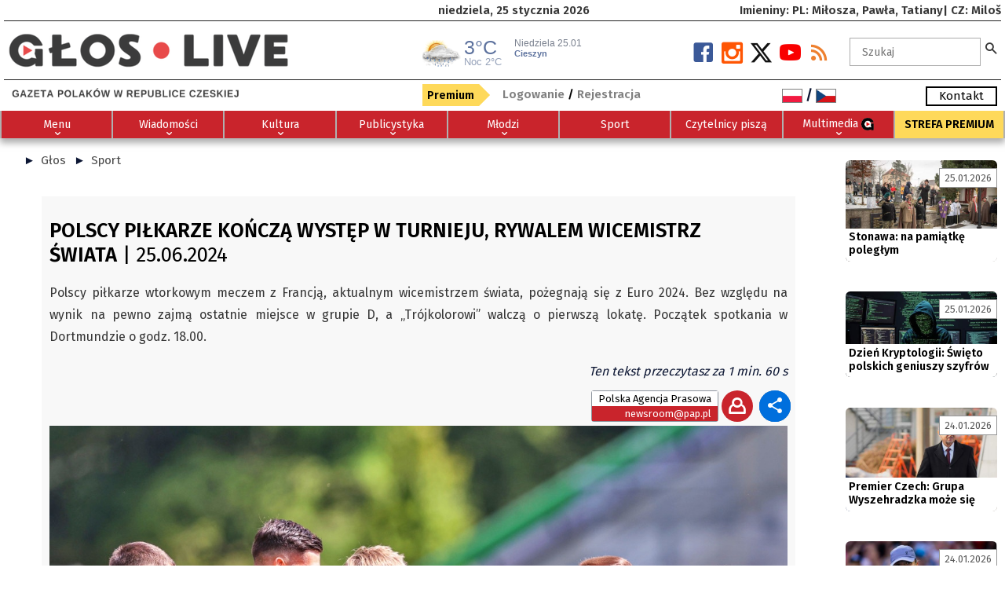

--- FILE ---
content_type: text/html; charset=UTF-8
request_url: https://glos.live/Sport/d/polscy_pilkarze_koncza_wystep_w_turnieju_rywalem_wicemistrz_swiata/24
body_size: 19680
content:
<!DOCTYPE html>
    <html xmlns="http://www.w3.org/1999/xhtml" xml:lang="pl" lang="pl" >
    <head>
    <link href="https://glos.live/css/style25_11.css" rel="stylesheet" type="text/css" media="all" /><style type="text/css">:root {--main-smenubg-color:##fff; --main-blok-color:#FFFFFF; }</style><style type="text/css">#footer i,#footer i::before, #footer i::after {color:#000000 !IMPORTANT}#footer i:hover,#footer i:hover::before, #footer i:hover::after {color:#000000 !IMPORTANT}.fh5co-nav-toggle.dark i,.fh5co-nav-toggle.dark i::before, .fh5co-nav-toggle.dark i::after {background: # !IMPORTANT;color:# !IMPORTANT}fh5co-nav-toggle.dark i:hover,.fh5co-nav-toggle.dark i:hover::before, .fh5co-nav-toggle.dark i:hover::after {color:# !IMPORTANT}.fh5co-social-icons i,.fh5co-social-icons i::before, .fh5co-social-icons i::after {color:#000000 !IMPORTANT}.fh5co-social-icons i:hover,.fh5co-social-icons i:hover::before, .fh5co-social-icons i:hover::after {color:#242424 !IMPORTANT}.styl_default H2, .styl_default H3, .styl_default H4, .styl_default H5 {color:#000000;}.styl_default H2, .styl_default H3, .styl_default H4, .styl_default H5 {text-align:left;}.styl_default H2, .styl_default H3, .styl_default H4, .styl_default H5 {zoom:100%}.styl_default .txt, .styl_default{font-size:100%;}.styl_default a, .styl_default .active a {color:#4a4a4a  }.styl_default a:hover {color:#122f40 }.styl_11120{padding:30px 10px !IMPORTANT;text-align:left}.styl_11120 H1, .styl_11120 H2, .styl_11120 H3, .styl_11120 H4, .styl_11120 H5 {color:#b30000 }.styl_11120 H1, .styl_11120 H2, .styl_11120 H3, .styl_11120 H4, .styl_11120 H5 {text-align:left }.styl_11120 H1, .styl_11120 H2, .styl_11120 H3, .styl_11120 H4, .styl_11120 H5 {zoom:100% !IMPORTANT;}.styl_11120, .styl_11120 .txt, .styl_11120 i{font-size:100% !IMPORTANT;}.styl_11120 a, .styl_11120 i, .styl_11120 .active a{color:#454545}.styl_11120 a:hover {color:#030303  }.styl_11120{background-color:#fafafa !IMPORTANT;background-position: center left !important;background-attachment: fixed !IMPORTANT;background-size: 100% auto !IMPORTANT;color:#171717 !IMPORTANT;}.styl_11127{padding:0px 0px !IMPORTANT;text-align:left}.styl_11127 H1, .styl_11127 H2, .styl_11127 H3, .styl_11127 H4, .styl_11127 H5 {text-align:left }.styl_11127 H1, .styl_11127 H2, .styl_11127 H3, .styl_11127 H4, .styl_11127 H5 {zoom:140% !IMPORTANT;}.styl_11127, .styl_11127 .txt, .styl_11127 i{font-size:140% !IMPORTANT;}.styl_11127{background-position: center left !important;background-attachment: fixed !IMPORTANT;background-size: 100% auto !IMPORTANT;}.styl_11128{padding:0px 0px !IMPORTANT;text-align:left}.styl_11128 H1, .styl_11128 H2, .styl_11128 H3, .styl_11128 H4, .styl_11128 H5 {text-align:left }.styl_11128 H1, .styl_11128 H2, .styl_11128 H3, .styl_11128 H4, .styl_11128 H5 {zoom:100% !IMPORTANT;}.styl_11128, .styl_11128 .txt, .styl_11128 i{font-size:85% !IMPORTANT;}.styl_11128{background-position: center left !important;background-attachment: fixed !IMPORTANT;background-size: 100% auto !IMPORTANT;}.styl_11130{padding:0px 0px !IMPORTANT;text-align:left}.styl_11130 H1, .styl_11130 H2, .styl_11130 H3, .styl_11130 H4, .styl_11130 H5 {color:#c9242c }.styl_11130 H1, .styl_11130 H2, .styl_11130 H3, .styl_11130 H4, .styl_11130 H5 {text-align:left }.styl_11130 H1, .styl_11130 H2, .styl_11130 H3, .styl_11130 H4, .styl_11130 H5 {zoom:100% !IMPORTANT;}.styl_11130, .styl_11130 .txt, .styl_11130 i{font-size:100% !IMPORTANT;}.styl_11130 a, .styl_11130 i, .styl_11130 .active a{color:#000000}.styl_11130 a:hover {color:#000000  }.styl_11130{background-color:#fafafa !IMPORTANT;background-position: center left !important;background-attachment: fixed !IMPORTANT;background-size: 100% auto !IMPORTANT;color:#000000 !IMPORTANT;}.styl_11131{padding:0px 0px !IMPORTANT;text-align:left}.styl_11131 H1, .styl_11131 H2, .styl_11131 H3, .styl_11131 H4, .styl_11131 H5 {text-align:left }.styl_11131 H1, .styl_11131 H2, .styl_11131 H3, .styl_11131 H4, .styl_11131 H5 {zoom:100% !IMPORTANT;}.styl_11131, .styl_11131 .txt, .styl_11131 i{font-size:100% !IMPORTANT;}.styl_11131 a, .styl_11131 i, .styl_11131 .active a{color:#8f0000}.styl_11131 a:hover {color:#000000  }.styl_11131{background-position: center left !important;background-attachment: fixed !IMPORTANT;background-size: 100% auto !IMPORTANT;color:#404040 !IMPORTANT;}.styl_default, .styl_11000{padding:0px 0px !IMPORTANT;text-align:left}.styl_11000 H1, .styl_11000 H2, .styl_11000 H3, .styl_11000 H4, .styl_11000 H5 {color:#000000 }.styl_11000 H1, .styl_11000 H2, .styl_11000 H3, .styl_11000 H4, .styl_11000 H5 {text-align:left }.styl_11000 H1, .styl_11000 H2, .styl_11000 H3, .styl_11000 H4, .styl_11000 H5 {zoom:100% !IMPORTANT;}.styl_11000, .styl_11000 .txt, .styl_11000 i{font-size:100% !IMPORTANT;}.styl_11000 a, .styl_11000 i, .styl_11000 .active a{color:#4a4a4a}.styl_11000 a:hover {color:#122f40  }.styl_default, .styl_11000{background-color:#ffffff !IMPORTANT;background-position: top left !important;color:#0c1633 !IMPORTANT;}.styl_10111{padding:10px 10px !IMPORTANT;text-align:center}.styl_10111 H1, .styl_10111 H2, .styl_10111 H3, .styl_10111 H4, .styl_10111 H5 {color:#000000 }.styl_10111 H1, .styl_10111 H2, .styl_10111 H3, .styl_10111 H4, .styl_10111 H5 {text-align:center }.styl_10111 H1, .styl_10111 H2, .styl_10111 H3, .styl_10111 H4, .styl_10111 H5 {zoom:100% !IMPORTANT;}.styl_10111, .styl_10111 .txt, .styl_10111 i{font-size:100% !IMPORTANT;}.styl_10111 a, .styl_10111 i, .styl_10111 .active a{color:#000000}.styl_10111 a:hover {color:#333333  }.styl_10111.services .in {-webkit-animation-name: fadeOutRight;animation-name:fadeOutRight;}.styl_10111.services:hover .in {-webkit-animation-name:fadeInRight;animation-name:fadeInRight;}.styl_10111{background-position: center left !important;color:#000000 !IMPORTANT;}.styl_10040{padding:30px 0px !IMPORTANT;text-align:left}.styl_10040 H1, .styl_10040 H2, .styl_10040 H3, .styl_10040 H4, .styl_10040 H5 {color:#212121 }.styl_10040 H1, .styl_10040 H2, .styl_10040 H3, .styl_10040 H4, .styl_10040 H5 {zoom:100% !IMPORTANT;}.styl_10040, .styl_10040 .txt, .styl_10040 i{font-size:100% !IMPORTANT;}.styl_10040 a, .styl_10040 i, .styl_10040 .active a{color:#000000}.styl_10040 a:hover {color:#000000  }.styl_10040 .txt {background: rgba(237,237,237,.5);}.styl_10040{background-color:#ededed !IMPORTANT;background-position: top left !important;background-attachment: fixed !IMPORTANT;background-size: 100% auto !IMPORTANT;color:#333333 !IMPORTANT;}.styl_10020{padding:0px 0px !IMPORTANT;}.styl_10020 H1, .styl_10020 H2, .styl_10020 H3, .styl_10020 H4, .styl_10020 H5 {color:#ffffff }.styl_10020 H1, .styl_10020 H2, .styl_10020 H3, .styl_10020 H4, .styl_10020 H5 {text-align:center }.styl_10020 H1, .styl_10020 H2, .styl_10020 H3, .styl_10020 H4, .styl_10020 H5 {zoom:100% !IMPORTANT;}.styl_10020, .styl_10020 .txt, .styl_10020 i{font-size:110% !IMPORTANT;}.styl_10020 a, .styl_10020 i, .styl_10020 .active a{color:#d9d9d9}.styl_10020 a:hover {color:#ffc2c2  }.styl_10020 .desc{background: rgba(0,0,0,.7);}.styl_10020 .desc{right:0;width:max-content;min-width:50%;margin:0 15px;}.styl_10020{background-color:#000000 !IMPORTANT;background-position: top left !important;color:#ffffff !IMPORTANT;}.styl_10000{padding:0px 0px !IMPORTANT;text-align:left}.styl_10000 H1, .styl_10000 H2, .styl_10000 H3, .styl_10000 H4, .styl_10000 H5 {text-align:left }.styl_10000 H1, .styl_10000 H2, .styl_10000 H3, .styl_10000 H4, .styl_10000 H5 {zoom:100% !IMPORTANT;}.styl_10000, .styl_10000 .txt, .styl_10000 i{font-size:110% !IMPORTANT;}.styl_10000 div{border-color:# !IMPORTANT}.styl_10000{background-color:#ffffff !IMPORTANT;background-position: top left !important;}.styl_10109{padding:5px 5px !IMPORTANT;text-align:left}.styl_10109 H1, H2, .styl_10109 H3, .styl_10109 H4, .styl_10109 H5 {color:#000000 }.styl_10109 H1, .styl_10109 H2, .styl_10109 H3, .styl_10109 H4, .styl_10109 H5 {text-align:left }.styl_10109 H1, .styl_10109 H2, .styl_10109 H3, .styl_10109 H4, .styl_10109 H5 {zoom:105% !IMPORTANT;}.styl_10109, .styl_10109 .txt, .styl_10109 i{font-size:100% !IMPORTANT;}.styl_10109 a, .styl_10109 i, .styl_10109 .active a{color:#525252}.styl_10109 a:hover {color:#242424  }.styl_10109.blog-header, .styl_10109.image,.styl_10109 H3{background-color: rgba(255,255,255,1);}styl_10109.blog-text p{font-weight:600;}.blog-header H3{position: absolute;bottom:0;left:0;right:0;padding:4px} .blog-text H2{padding:0 5px !IMPORTANT;margin:0 !IMPORTANT} .blog-text .styl_10109.image{}.styl_10109{background-position: center left !important;color:#000000 !IMPORTANT;}.styl_10012{padding:0px 0px !IMPORTANT;text-align:left}.styl_10012 H1, .styl_10012 H2, .styl_10012 H3, .styl_10012 H4, .styl_10012 H5 {color:#ffffff }.styl_10012 H1, .styl_10012 H2, .styl_10012 H3, .styl_10012 H4, .styl_10012 H5 {zoom:100% !IMPORTANT;}.styl_10012, .styl_10012 .txt, .styl_10012 i{font-size:100% !IMPORTANT;}.styl_10012 a, .styl_10012 i, .styl_10012 .active a{color:#ffffff}.styl_10012 a:hover {color:#000000  }.styl_10012 li{border-color:#b0b0b0 !IMPORTANT}.styl_10012{background-color:#c9242c !IMPORTANT;background-position: top left !important;color:#b0b0b0 !IMPORTANT;}.styl_10035{padding:0px 0px !IMPORTANT;text-align:left}.styl_10035 H1, .styl_10035 H2, .styl_10035 H3, .styl_10035 H4, .styl_10035 H5 {color:#000000 }.styl_10035 H1, .styl_10035 H2, .styl_10035 H3, .styl_10035 H4, .styl_10035 H5 {zoom:100% !IMPORTANT;}.styl_10035, .styl_10035 .txt, .styl_10035 i{font-size:100% !IMPORTANT;}.styl_10035 a, .styl_10035 i, .styl_10035 .active a{color:#000000}.styl_10035 a:hover {color:#242424  }.styl_10035{background-color:#FCFCFC !IMPORTANT;background-position: center left !important;background-size: cover !IMPORTANT;color:#000000 !IMPORTANT;}.styl_10015{padding:20px 10px !IMPORTANT;text-align:}.styl_10015 H1, .styl_10015 H2, .styl_10015 H3, .styl_10015 H4, .styl_10015 H5 {color:#FFFFFF }.styl_10015 H1, .styl_10015 H2, .styl_10015 H3, .styl_10015 H4, .styl_10015 H5 {text-align:none }.styl_10015 a, .styl_10015 i, .styl_10015 .active a{color:#FFFFFF}.styl_10015 a:hover {color:#FFFFFF  }.styl_10015{background-color:#383E42 !IMPORTANT;background-position: top left !important;background-size: cover !IMPORTANT;color:#FFFFFF !IMPORTANT;}.styl_10112{padding:0px 40px !IMPORTANT;text-align:left}.styl_10112 H1, .styl_10112 H2, .styl_10112 H3, .styl_10112 H4, .styl_10112 H5 {color:#000000 }.styl_10112 H1, .styl_10112 H2, .styl_10112 H3, .styl_10112 H4, .styl_10112 H5 {text-align:left }.styl_10112 H1, .styl_10112 H2, .styl_10112 H3, .styl_10112 H4, .styl_10112 H5 {zoom:90% !IMPORTANT;}.styl_10112, .styl_10112 .txt, .styl_10112 i{font-size:100% !IMPORTANT;}.styl_10112 a, .styl_10112 i, .styl_10112 .active a{color:#000000}.styl_10112 a:hover {color:#333333  }.styl_10112 .alist{border-bottom: 1px solid #c0c0c0;}.styl_10112 .alist:hover{}.styl_10112{background-position: center left !important;color:#000000 !IMPORTANT;}.styl_10113{padding:0px 0px !IMPORTANT;text-align:left}.styl_10113 H1, .styl_10113 H2, .styl_10113 H3, .styl_10113 H4, .styl_10113 H5 {color:#B32020 }.styl_10113 H1, .styl_10113 H2, .styl_10113 H3, .styl_10113 H4, .styl_10113 H5 {text-align:center }.styl_10113 H1, .styl_10113 H2, .styl_10113 H3, .styl_10113 H4, .styl_10113 H5 {zoom:100% !IMPORTANT;}.styl_10113, .styl_10113 .txt, .styl_10113 i{font-size:100% !IMPORTANT;}.styl_10113 a, .styl_10113 i, .styl_10113 .active a{color:#000000}.styl_10113 a:hover {color:#4F0E0E  }.styl_10113{background-color:#FAFAFA !IMPORTANT;background-position: center left !important;background-size: cover !IMPORTANT;color:#000000 !IMPORTANT;}.styl_10030{padding:0px 0px !IMPORTANT;text-align:left}.styl_10030 H1, .styl_10030 H2, .styl_10030 H3, .styl_10030 H4, .styl_10030 H5 {color:#4d4d4d }.styl_10030 H1, .styl_10030 H2, .styl_10030 H3, .styl_10030 H4, .styl_10030 H5 {zoom:100% !IMPORTANT;}.styl_10030, .styl_10030 .txt, .styl_10030 i{font-size:100% !IMPORTANT;}.styl_10030 a, .styl_10030 i, .styl_10030 .active a{color:#787878}.styl_10030 a:hover {color:#595959  }.styl_10030 li{border-color:#383838 !IMPORTANT}.styl_10030 h2 {background: rgba(237,237,237,.7);padding:8px 0 !IMPORTANT}.styl_10030 h2 {color: #4d4d4d !IMPORTANT}.styl_10030{background-position: center left !important;background-attachment: fixed !IMPORTANT;background-size: 100% auto !IMPORTANT;color:#383838 !IMPORTANT;}.styl_10120{padding:20px 20px !IMPORTANT;text-align:center}.styl_10120 H1, .styl_10120 H2, .styl_10120 H3, .styl_10120 H4, .styl_10120 H5 {zoom:100% !IMPORTANT;}.styl_10120, .styl_10120 .txt, .styl_10120 i{font-size:100% !IMPORTANT;}.styl_10120 a, .styl_10120 i, .styl_10120 .active a{color:#404040}.styl_10120 a:hover {color:#C70000  }.styl_10112{text-align:center !IMPORTANT}.page-item.disabled .page-link{color:#BDBDBD !IMPORTANT}.page-item.active .page-link{background-color:#404040 !IMPORTANT}.page-item .page-link{color:#C70000 !IMPORTANT}.page-item.active .page-link{background-color:#C70000 !IMPORTANT;border-color:#C70000 !IMPORTANT}.page-item .page-link{color:#404040 !IMPORTANT}.page-item .page-link:focus{z-index:2;outline:0;box-shadow:0 0 0 .2rem rgba(199,0,0,0.25)}.page-item .page-link{background-color:#FFFFFF !IMPORTANT}.styl_10120{background-color:#FFFFFF !IMPORTANT;background-position: center left !important;color:#BDBDBD !IMPORTANT;}.styl_10011{padding:0px 0px !IMPORTANT;text-align:left}.styl_10011 H1, .styl_10011 H2, .styl_10011 H3, .styl_10011 H4, .styl_10011 H5 {color:#000000 }.styl_10011 H1, .styl_10011 H2, .styl_10011 H3, .styl_10011 H4, .styl_10011 H5 {text-align:left }.styl_10011 H1, .styl_10011 H2, .styl_10011 H3, .styl_10011 H4, .styl_10011 H5 {zoom:100% !IMPORTANT;}.styl_10011, .styl_10011 .txt, .styl_10011 i{font-size:100% !IMPORTANT;}.styl_10011 a, .styl_10011 i, .styl_10011 .active a{color:#4D4D4D}.styl_10011 a:hover {color:#000000  }#right-menu a, #left-menu a, .closebtn{color:#4D4D4D !IMPORTANT}#right-menu a:hover, #left-menu a:hover, .closebtn:hover{color:#000000 !IMPORTANT} #right-menu, #left-menu {background: rgba(255,255,255,.9);}.styl_10011{background-color:#FFFFFF !IMPORTANT;background-position: top left !important;color:#000000 !IMPORTANT;}.styl_10036{padding:5px 5px !IMPORTANT;text-align:left}.styl_10036 H1, .styl_10036 H2, .styl_10036 H3, .styl_10036 H4, .styl_10036 H5 {color:#000000 }.styl_10036 H1, .styl_10036 H2, .styl_10036 H3, .styl_10036 H4, .styl_10036 H5 {text-align:left }.styl_10036 H1, .styl_10036 H2, .styl_10036 H3, .styl_10036 H4, .styl_10036 H5 {zoom:105% !IMPORTANT;}.styl_10036, .styl_10036 .txt, .styl_10036 i{font-size:100% !IMPORTANT;}.styl_10036 a, .styl_10036 i, .styl_10036 .active a{color:#525252}.styl_10036{background-position: center left !important;color:#000000 !IMPORTANT;}.sub-cat .text, .sub-cat .text H3{color:#000000 !IMPORTANT}.sub-cat:nth-child(odd) .text{background: rgba(0,0,0,1) !IMPORTANT}.sub-cat:nth-child(odd):hover .text{background: rgba(0,0,0,.8) !IMPORTANT}.sub-cat:nth-child(odd) .text, .sub-cat:nth-child(odd) .text H3{color:#525252 !IMPORTANT}.header__bg {position: relative;top: 100px;bottom: 0;right: 0;left: 0;width: 100%;height: 100px;background:#ffffff;}li li.white a, li li.white a:hover,.active .white  a{color:#FFF !IMPORTANT;}li li.black a,li li.black a:hover,.active .black a{color:#000 !IMPORTANT;}H2{background:URL(content/logo/GOH2.png);background-size:20px auto;background-position:left top;background-repeat:no-repeat;padding-left:30px;text-transform: uppercase;border-bottom:1px solid #EAEAEA;margin:5px 0;font-size:1.2em;%;color:#E30E10 !IMPORTANT;}</style><meta property="fb:app_id"              content="151123195014529" /><meta property="og:url"          content="https://glos.live/Sport/d/polscy_pilkarze_koncza_wystep_w_turnieju_rywalem_wicemistrz_swiata" />
   <meta property="og:type"               content="article" />
   <meta property="og:title"              content="25.6.2024 - Polscy piłkarze kończą występ w turnieju, rywalem wicemistrz świata" />
   <meta property="og:description"        content="
Polscy piłkarze wtorkowym meczem z Francją,
aktualnym wicemistrzem świata, pożegnają się z Euro 2024. Bez względu na wynik
na pewno zajmą ostatnie miejsce w grupie D, a „Trójkolorowi” walczą o pierwszą
lokatę. Początek spotkania w Dortmundzie o godz. 18.00. " />
   <meta property="og:image"              content="https://glos.live/content/other/clanek/2024_06/tnb/93577-grosik.jpg"/><meta http-equiv="cache-control" content="no-cache, must-revalidate, post-check=0, pre-check=0" />   
<meta charset="UTF-8">
<meta http-equiv="cache-control" content="max-age=0" />
<meta http-equiv="expires" content="0" />
<meta http-equiv="expires" content="Tue, 01 Jan 1980 1:00:00 GMT" />
<meta http-equiv="pragma" content="no-cache" />
<meta name="viewport" content="width=device-width, initial-scale=1.0, maximum-scale=5.5, user-scalable=yes">
<meta name="mobile-web-app-capable" content="yes" />
<meta name="keywords" content="Sport" />
<meta name="author" content="Głos - Gazeta Polaków w Republice Czeskiej" />
<meta name="type"          content="website" />
<meta name="title"         content="Sport - Głos - gloslive.cz" />
<meta name="description"   content="" />
<meta name="image"         content="https://glos.live/css/images/logo.png" />
<meta name="msapplication-TileColor" content="#ffffff" />
<meta name="theme-color" content="#ffffff" />
<meta name="robots" content="index,follow" />
<meta name="Googlebot" content="index,follow,snippet,archive" />
<meta name="Revisit-After" content="2 Days" />
<meta name="webmaster" content="toras.cz (www.toras.cz)" />
    <script src="https://code.jquery.com/jquery-1.9.1.min.js"></script>
        <script src="https://glos.live/js/app.js" type="text/javascript"></script>
        <script type="text/javascript">
        $(window).load(function() {
            $('.flexslider').flexslider();
            $(window).trigger('resize');
            $( ".advbanner" ).replaceWith( "<iframe scrolling=\"no\" class=\"advbanner\" src=\"https://glos.live/banner.php?path=https://glos.live/Sport/d/polscy_pilkarze_koncza_wystep_w_turnieju_rywalem_wicemistrz_swiata/24\"></iframe>" );
        }); 
        function md5form(f) {                           
            pswd=f['pswd'].value;
            for (i=0;i<74;i++){ pswd=hex_md5(pswd);} 
            f['password_hmac'].value = hex_hmac_md5(pswd, f['challenge'].value);   
            f['pswd'].disabled = true;
            f.submit();
            f['pswd'].disabled = false;
            return false;
        }
        </script>
        <link rel="icon" type="image/png" href="https://glos.live//content/other/glos_live_symbol_barevny.png" />
        <title>Sport - Głos - gloslive.cz</title>     <link rel="stylesheet" href="https://glos.live/c_v3/cookieconsent.css">
    <script type="module" src="https://glos.live/c_v3/cookieconsent-init.js"></script>
    <!-- Google tag (gtag.js) -->
<script async src="https://www.googletagmanager.com/gtag/js?id=G-YN1WVFZ2T6"></script>
<script>
  window.dataLayer = window.dataLayer || [];
  function gtag(){dataLayer.push(arguments);}
  gtag('js', new Date());

  gtag('config', 'G-YN1WVFZ2T6');
</script>

    <script>
        // Define dataLayer and the gtag function.
        window.dataLayer = window.dataLayer || [];
        function gtag(){dataLayer.push(arguments);}

        gtag('consent', 'default', {
          'ad_storage': 'denied',
          'analytics_storage': 'denied'
        });
    </script>

    <script>(function(w,d,s,l,i){w[l]=w[l]||[];w[l].push({'gtm.start':
    new Date().getTime(),event:'gtm.js'});var f=d.getElementsByTagName(s)[0],
    j=d.createElement(s),dl=l!='dataLayer'?'&l='+l:'';j.async=true;j.src=
    'https://www.googletagmanager.com/gtm.js?id='+i+dl;f.parentNode.insertBefore(j,f);
    })(window,document,'script','dataLayer','G-YN1WVFZ2T6');</script>
    <!-- End Google Tag Manager -->

    <script type="text/plain" data-category="analytics">
        gtag('consent', 'update', {
            'analytics_storage': 'granted'
        });
    </script>

    <script type="text/plain" data-category="!analytics">
        gtag('consent', 'update', {
            'analytics_storage': 'denied'
        });
    </script>

    <script type="text/plain" data-category="ads">
        gtag('consent', 'update', {
            'ad_storage': 'granted'
        });
    </script>

    <script type="text/plain" data-category="!ads">
        gtag('consent', 'update', {
            'ad_storage': 'denied'
        });
    </script>
        

   <!-- Google Tag Manager -->
<script>(function(w,d,s,l,i){w[l]=w[l]||[];w[l].push({'gtm.start':
new Date().getTime(),event:'gtm.js'});var f=d.getElementsByTagName(s)[0],
j=d.createElement(s),dl=l!='dataLayer'?'&l='+l:'';j.async=true;j.src=
'https://www.googletagmanager.com/gtm.js?id='+i+dl;f.parentNode.insertBefore(j,f);
})(window,document,'script','dataLayer','GTM-KJPDRN38');</script>
<!-- End Google Tag Manager --> <script> 
  dataLayer.push({'user.Type':'not logged in'}); 
  dataLayer.push({'page.Type':'info'}); 
  dataLayer.push({'page.Title':'Sport - Głos - gloslive.cz'}); 
  dataLayer.push({'page.Seo':'Sport'}); 
  </script></head><body onload="setTimeout('close_status()',5000);" id="top">
</head><body id="top"><div id="fb-root"></div>
<script>(function(d, s, id) {
  var js, fjs = d.getElementsByTagName(s)[0];
  if (d.getElementById(id)) return;
  js = d.createElement(s); js.id = id;
  js.src = "//connect.facebook.net/PL/sdk.js#xfbml=1&appId=&version=v2.0";
  fjs.parentNode.insertBefore(js, fjs);
}(document, 'script', 'facebook-jssdk'));</script>
    <script type="text/javascript"> 
           
        ;(function($){
            $.fn.scrollPosReaload = function(){
                if (localStorage) {
                    var posReader = localStorage["posStorage"];
                    if (posReader) {
                        $(window).scrollTop(posReader);
                        localStorage.removeItem("posStorage");
                    }
                    $(this).click(function(e) {
                        localStorage["posStorage"] = $(window).scrollTop();
                    });
                    return true;
                }
                return false;
            }
            $(document).ready(function() {
                $('.return').scrollPosReaload();
            });
        }(jQuery));  

        function showBox(text, obj) {
           obj.onmousemove = moveBox;
           helpNode = document.createElement('div');
           helpNode.id = 'popBox';
           helpNode.setAttribute('class','popBox');
           helpNode.innerHTML = text;
           obj.appendChild(helpNode);
        }
        function moveBox(e) {
           node = document.getElementById('popBox');
           node.style.left = e.layerX-240 + 'px';
           node.style.top = e.layerY + 'px';
        }
        function hideBox() {
            node = document.getElementById('popBox');
            node.parentNode.removeChild(node);
        }
    function ukaz_form()
    {
        if (document.getElementById("login_form").style.display=='block'){document.getElementById("login_form").style.display='none';}
        else{document.getElementById("stat_win").style.cssText = "opacity:0;width:0px;height:0px;visibility:hidden;";document.getElementById("basket_in").style.display='none';document.getElementById("login_form").style.display='block'; }
    }
    function ukaz_kosik(stat)
    {
       if (stat==0){document.getElementById("basket_in").style.display='none'; }
       if(stat==1 ){document.getElementById("basket_in").style.display='block'; }
    }  
    $(document).ready(function(){
        $(window).scroll(function(){
            if ($(this).scrollTop() > 200) {
                $('.scrollToTop').fadeIn();
            } else {
                $('.scrollToTop').fadeOut();
            }
        });
        $('.scrollToTop').click(function(){
            $('html, body').animate({scrollTop : 0},800);
            return false;
        });
        var elmnt = document.getElementById("headerfix");
        var topnav = $('.sticky-banner');
        $(window).scroll(function () {
            if ($(this).scrollTop() > 0) {
                topnav.addClass("top-nav");
            } else {
                topnav.removeClass("top-nav");
            }
        });
        var topmenu = $('.sticky-menu');
        var elmnt2 = document.getElementById("fh5co-header-section");
        $(window).scroll(function () {
            if ($(this).scrollTop() > 0) {
                if (elmnt.classList.contains('top-nav'))
                   {elmnt2.style.top = elmnt.offsetHeight;}
                else
                   {elmnt2.style.top = '0px';}
                topmenu.addClass("top-menu");
            } else {
                topmenu.removeClass("top-menu");
            }
        });
    });
    function printDiv(divName) {
         var printContents = document.getElementById(divName).innerHTML;
         var originalContents = document.body.innerHTML;
         document.body.innerHTML = printContents;
         window.print();
         document.body.innerHTML = originalContents;
    }
    function openNav(id,close) {if (close!=''){document.getElementById(close).style.width = "0";}document.getElementById(id).style.width = "95%";}
    function closeNav(id) {document.getElementById(id).style.width = "0";}
    function showsearch(id) {if (document.getElementById(id).style.width!="365px")document.getElementById(id).style.width = "365px"; else document.getElementById(id).style.width = "0px";}
    function search_submit(id,frm) {if (document.getElementById(id).value.length>2)document.getElementById(frm).submit();}
    function close_status() {document.getElementById("stat_win").style.cssText = "opacity:0;width:0px;height:0px;visibility:hidden;";}
    $(document).ready(function(){setTimeout(function(){close_status()},5000);});
    </script>
    <div id="fh5co-wrapper">
              <div id="fh5co-page" class=""><div class="header-top   styl_10000" id="headerfix">
                    <div class="container">
                        <div class="row"><div class="no-mobile  col-lg-3 col-sm-6 offset-lg-5 order-0 text-sm-center text-lg-left order-lg-0 order-sm-0"><div style="padding:0px 20px; "><div class=" styl_11128 text-sm-center text-lg-left">niedziela, 25 stycznia 2026</div></div></div><div class="no-mobile  col-lg-4 col-sm-6 order-1 text-sm-right text-lg-right order-lg-1 order-sm-1"><div style="padding:0px 0px; "><div class=" styl_11128 text-sm-right text-lg-right">Imieniny: PL: Miłosza, Pawła, Tatiany| CZ: Miloš</div></div></div><div class=" col-lg-12 col-sm-12 order-2 text-sm-left text-lg-left order-lg-2 order-sm-2"><div style="padding:0px 0px; height:1px;border-top:1px solid #222222"></div></div><div class=" col-lg-5 col-sm-12 order-4 text-sm-center text-lg-left order-lg-4 order-sm-4"><div style="padding:0px 0px; "><div class=" styl_11128 text-sm-center text-lg-left"><a href="https://glos.live" title="Glos Live"><img src="https://glos.live/content/logo/logo_glos.liveS.png" alt="Glos Live" border="0" style="color: var(--main-text-color); float: none; margin-top: 15px;height: 45px;" /></a></div></div></div><div class=" col-lg-2 col-sm-12 order-5 text-sm-center text-lg-left order-lg-5 order-sm-6"><div style="padding:6px 0px; "><div class="">
<iframe frameborder="no" height="37" scrolling="no" src="https://dobrapogoda24.pl/widgets/radiovia?city=cieszyn" title="Prognoza pogody" width="240" style="margin-top:15px"></iframe>   </div></div></div><div class="no-mobile  col-lg-3 col-sm-12 order-6 text-sm-center text-lg-right order-lg-6 order-sm-7"><div style="padding:22px 0px; "><div class="social  styl_11127 text-sm-center text-lg-right"><a href="https://glos.live/rss/all.php?wh=Sport&s=n" title="RSS" alt="RSS Feed" class="soc-rss" target="_blank"><i class="icon-rss2"></i></a><a href="https://www.youtube.com/c/G%C5%82osGazetaPolak%C3%B3wwRepubliceCzeskiej" class="soc-google" target="_blank" title="Youtube.com" alt="https://www.youtube.com/c/G%C5%82osGazetaPolak%C3%B3wwRepubliceCzeskiej"><i class="icon-youtube"></i></a><a href="https://twitter.com/gloslivezaolzie?lang=cs" class="soc-twitter" target="_blank" title="x" alt="https://twitter.com/gloslivezaolzie?lang=cs"><i class="iconx-x"></i></a><a href="https://www.instagram.com/glos.live/" class="soc-instagram" target="_blank" title="Instagram" alt="https://www.instagram.com/glos.live/"><i class="icon-instagram2"></i></a><a href="https://www.facebook.com/live.glos/" class="soc-facebook" target="_blank" title="Facebook" alt="https://www.facebook.com/live.glos/"><i class="icon-facebook2"><span style="display:none;">https://www.facebook.com/live.glos/</span></i></a></div></div></div><div class=" col-lg-2 col-sm-12 order-7 text-sm-center text-lg-left order-lg-7 order-sm-8"><div style="padding:15px 0px; "><div id="search" class="text-center  styl_11128 text-sm-center text-lg-left"><form action="https://glos.live/search_send.php" method="post" name="search_f" id="search_f" class="forms">
            <input type="text" name="b" id="searchAutocomplte" class="ui-autocomplete-input" autocomplete="off" aria-label="Szukaj" minlength=3 value="" placeholder="Szukaj" onfocus="if(this.value=='Szukaj')this.value='';"  onblur="if(this.value=='')this.value='Szukaj';"  /><label for="searchAutocomplte"><i class="icon-search2 search_button" id="search_submit" onclick="search_submit('searchAutocomplte','search_f')" onfocus="search_submit('searchAutocomplte','search_f')" ></i><div style="display:none">Szukaj</div></label>
            <input type="hidden" id="searchid" name="searchid" value="" />
            <input type="hidden" id="searchtab" name="searchtab" value="" />
            <input type="hidden" name="h" value="Sport" />
            <input type="hidden" name="wh" value="fi" />
            <input name="od" type="hidden" value="0" /></form></div></div></div><div class=" col-lg-12 col-sm-12 order-8 text-sm-left text-lg-left order-lg-8 order-sm-9"><div style="padding:0px 0px; height:1px;border-top:1px solid #222222"></div></div><div class=" col-lg-3 col-sm-12 order-9 text-sm-center text-lg-left order-lg-9 order-sm-5"><div style="padding:0px 0px; "><div class=" styl_11128"><img src="https://glos.live/content/logo/PODPIS_VER2_(800×70_px)_-_transp.png" alt="" border="0" style="float: none; margin: 0px; width: 100%; height: auto;" /></div></div></div><div class=" col-lg-4 col-sm-12 offset-lg-2 order-10 text-sm-left text-lg-left order-lg-10 order-sm-10"><div style="padding:5px 0px; "><div class=" styl_11128 text-sm-left text-lg-left"><a href="https://glos.live/menu_premium" >
              <div class="premium" style="top:0;position:relative;float:left;width: fit-content;float: left;margin-right: 30px;">Premium<div class="arrow-right"></div></div>
              </a><div id="login" style="background:#ffffff;color:black !IMPORTANT;width:100%"><div>
              <p style="padding:0px;margin:0 5px;" ><a href="https://glos.live/menu_premium/lo" ><span style="cursor:pointer;">Logowanie</span></a> / <a href="https://glos.live/menu_premium/ru" ><span>Rejestracja</span></a></p>
              </div></div></div></div></div><div class=" col-lg-1 col-sm-6 order-11 text-sm-left text-lg-right order-lg-11 order-sm-11"><div style="padding:0px 0px; "><div class=" styl_default text-sm-left text-lg-right"><div style="padding:4px 0;"><a href="https://glos.live/PL/0" ><img src="https://glos.live/content/other/flag/pl.png" style="height:18px;border:1px solid #808080" title="PL" /></a> / <a href="https://glos.live/CZ/0" ><img src="https://glos.live/content/other/flag/cz.png" title="CZ" style="height:18px;border:1px solid #808080" /></a>
              </div></div></div></div><div class=" col-lg-2 col-sm-auto order-12 text-sm-center text-lg-right order-lg-12 order-sm-12"><div style="padding:5px 0px; "><div class=" styl_11128">
<div style="text-align: right;padding-top:2px"><a href="https://glos.live/Kontakt_sekretariat" class="awesome small black" style="padding:3px 15px !IMPORTANT">
		<div style="font-weight:800 !IMPORATANT;font-size:15px">Kontakt</div></a><br />
	</div></div></div></div></div></div></div><div class="clear"></div><header id="fh5co-header-section" class=" styl_10012 substyl1" ><div class="container">
                       <div class="nav-header row"><div class="col-sm-12 col-md order-sm-9 order-md-9 order-lg-3" style="padding:0"><nav id="fh5co-menu-wrap" style="width:100%"  ><ul  id="fh5co-primary-menu" class="sf-menu  toleft " ><li class=" white"  onmouseover="this.style.background='##fff'" onmouseout="this.style.background='none'" onfocus="this.style.background='##fff'" onblur="this.style.background='none'" style="width:11.111111111111%"><a href="https://glos.live/menu" class="href txt "><div style="width:100%;text-align:center;">Menu</div></a><style>.sf-menu ul{background:##fff !IMPORTANT;}</style><ul  class="fh5co-sub-menu toleft " ><li class=" "  ><a href="https://glos.live/menu_o_nas" class="href txt "><div >O nas</div></a><style>.sf-menu ul{background:##fff !IMPORTANT;}</style></li><li class="  yellow_b"  ><a href="https://glos.live/menu_premium" class="href txt "><div >Premium</div></a><style>.sf-menu ul{background:##fff !IMPORTANT;}</style></li><li class=" "  ><a href="https://glos.live/gdzie_kupie_glos" class="href txt "><div >Gdzie kupię "Głos"?</div></a><style>.sf-menu ul{background:##fff !IMPORTANT;}</style></li><li class=" "  ><a href="https://glos.live/Archiwum" class="href txt "><div >Archiwum</div></a><style>.sf-menu ul{background:##fff !IMPORTANT;}</style></li><li class=" "  ><a href="https://glos.live/menu_autorzy" class="href txt "><div >Autorzy</div></a><style>.sf-menu ul{background:##fff !IMPORTANT;}</style></li><li class=" "  ><a href="https://glos.live/menu_wydawca" class="href txt "><div >Wydawca</div></a><style>.sf-menu ul{background:##fff !IMPORTANT;}</style></li><li class=" "  ><a href="https://glos.live/Fundusz_Rozwoju_Zaolzia" class="href txt "><div >Fundusz Rozwoju Zaolzia</div></a><style>.sf-menu ul{background:##fff !IMPORTANT;}</style></li><li class=" "  ><a class="href txt " ><div >Kontakt</div></a><style>.sf-menu ul{background:##fff !IMPORTANT;}</style><ul  class="fh5co-sub-menu toleft " ><li class=" "  ><a href="https://glos.live/Kontakt_sekretariat" class="href txt "><div >Sekretariat</div></a><style>.sf-menu ul{background:##fff !IMPORTANT;}</style></li><li class=" "  ><a href="https://glos.live/Kontakt_redaktorzy" class="href txt "><div >Redaktorzy</div></a><style>.sf-menu ul{background:##fff !IMPORTANT;}</style></li><li class=" "  ><a href="https://glos.live/Kontakt_napisz_artykul" class="href txt "><div >Napisz artykuł</div></a><style>.sf-menu ul{background:##fff !IMPORTANT;}</style></li><li class=" "  ><a href="https://glos.live/Kontakt_zamow_prenumerate" class="href txt "><div >Zamów prenumeratę</div></a><style>.sf-menu ul{background:##fff !IMPORTANT;}</style></li><li class=" "  ><a href="https://glos.live/Reklama_" class="href txt "><div >Reklama </div></a><style>.sf-menu ul{background:##fff !IMPORTANT;}</style></li></ul></li><li class=" "  ><a href="https://glos.live/RODO_GDPR" class="href txt "><div >RODO (GDPR)</div></a><style>.sf-menu ul{background:##fff !IMPORTANT;}</style></li><li class=" "  ><a href="https://glos.live/ogolne_warunki_handlowe" class="href txt "><div >OGÓLNE WARUNKI HANDLOWE<br />Všeobecné obchodní podmínky</div></a><style>.sf-menu ul{background:##fff !IMPORTANT;}</style></li></ul></li><li class=" white"  onmouseover="this.style.background='##fff'" onmouseout="this.style.background='none'" onfocus="this.style.background='##fff'" onblur="this.style.background='none'" style="width:11.111111111111%"><a href="https://glos.live/Wiadomosci" class="href txt "><div style="width:100%;text-align:center;">Wiadomości</div></a><style>.sf-menu ul{background:##fff !IMPORTANT;}</style><ul  class="fh5co-sub-menu toleft " ><li class=" "  ><a href="https://glos.live/Wiadomosci_region" class="href txt "><div >Region</div></a><style>.sf-menu ul{background:##fff !IMPORTANT;}</style></li><li class=" "  ><a href="https://glos.live/Wiadomosci_czechy" class="href txt "><div >Czechy</div></a><style>.sf-menu ul{background:##fff !IMPORTANT;}</style></li><li class=" "  ><a href="https://glos.live/Wiadomosci_polska" class="href txt "><div >Polska</div></a><style>.sf-menu ul{background:##fff !IMPORTANT;}</style></li><li class=" "  ><a href="https://glos.live/Wiadomosci_swiat" class="href txt "><div >Świat</div></a><style>.sf-menu ul{background:##fff !IMPORTANT;}</style></li><li class=" "  ><a href="https://glos.live/Wiadomosci_kongres_polakow" class="href txt "><div >Kongres Polaków</div></a><style>.sf-menu ul{background:##fff !IMPORTANT;}</style><ul  class="fh5co-sub-menu toleft " ><li class=" "  ><a href="https://glos.live/Wiadomosci_kongres_polakow_sejmiki_gminne_2024" class="href txt "><div >Sejmiki Gminne 2024</div></a><style>.sf-menu ul{background:##fff !IMPORTANT;}</style></li></ul></li><li class=" "  ><a href="https://glos.live/Wiadomosci_PZKO" class="href txt "><div >PZKO</div></a><style>.sf-menu ul{background:##fff !IMPORTANT;}</style></li><li class=" "  ><a href="https://glos.live/Wiadomosci_konsulat_rp_w_ostrawie" class="href txt "><div >Placówki dyplomatyczne w CZ</div></a><style>.sf-menu ul{background:##fff !IMPORTANT;}</style></li><li class=" "  ><a href="https://glos.live/Wiadomosci_english_voice" class="href txt "><div >English Voice</div></a><style>.sf-menu ul{background:##fff !IMPORTANT;}</style></li></ul></li><li class=" white"  onmouseover="this.style.background='##fff'" onmouseout="this.style.background='none'" onfocus="this.style.background='##fff'" onblur="this.style.background='none'" style="width:11.111111111111%"><a href="https://glos.live/Kultura" class="href txt "><div style="width:100%;text-align:center;">Kultura</div></a><style>.sf-menu ul{background:##fff !IMPORTANT;}</style><ul  class="fh5co-sub-menu toleft " ><li class=" "  ><a href="https://glos.live/Opinie_Recenzje" class="href txt "><div >Recenzje</div></a><style>.sf-menu ul{background:##fff !IMPORTANT;}</style></li><li class=" "  ><a href="https://glos.live/Pop_Art" class="href txt "><div >Pop Art</div></a><style>.sf-menu ul{background:##fff !IMPORTANT;}</style></li><li class=" "  ><a href="https://glos.live/Kultura_wydarzenia" class="href txt "><div >Wydarzenia</div></a><style>.sf-menu ul{background:##fff !IMPORTANT;}</style></li><li class=" "  ><a href="https://glos.live/Kultura_nasze_biblioteki" class="href txt "><div >Nasze biblioteki</div></a><style>.sf-menu ul{background:##fff !IMPORTANT;}</style></li></ul></li><li class=" white"  onmouseover="this.style.background='##fff'" onmouseout="this.style.background='none'" onfocus="this.style.background='##fff'" onblur="this.style.background='none'" style="width:11.111111111111%"><a href="https://glos.live/Publicystyka" class="href txt "><div style="width:100%;text-align:center;">Publicystyka</div></a><style>.sf-menu ul{background:##fff !IMPORTANT;}</style><ul  class="fh5co-sub-menu toright " ><li class=" "  ><a href="https://glos.live/Moim_zdaniem" class="href txt "><div >Zdaniem...</div></a><style>.sf-menu ul{background:##fff !IMPORTANT;}</style></li><li class=" "  ><a href="https://glos.live/Publicystyka_pre_teksty_i_kon_teksty_leckiego" class="href txt "><div >Pre-teksty i kon-teksty Łęckiego</div></a><style>.sf-menu ul{background:##fff !IMPORTANT;}</style></li><li class=" "  ><a href="https://glos.live/Opinie_Na_posionku_pisane" class="href txt "><div >Na posiónku pisane Milerskiego (archiwum)</div></a><style>.sf-menu ul{background:##fff !IMPORTANT;}</style></li><li class=" "  ><a href="https://glos.live/Publicystyka_na_granicy_ksiestwa_drobika" class="href txt "><div >Na granicy Księstwa Drobika (archiwum)</div></a><style>.sf-menu ul{background:##fff !IMPORTANT;}</style></li><li class=" "  ><a href="https://glos.live/Publicystyka_podroze_male_i_duze_skalki" class="href txt "><div >Podróże małe i duże Skałki</div></a><style>.sf-menu ul{background:##fff !IMPORTANT;}</style></li><li class=" "  ><a href="https://glos.live/Publicystyka_historia" class="href txt "><div >Historia</div></a><style>.sf-menu ul{background:##fff !IMPORTANT;}</style></li><li class=" "  ><a href="https://glos.live/podroze" class="href txt "><div >Podróże</div></a><style>.sf-menu ul{background:##fff !IMPORTANT;}</style></li><li class=" "  ><a href="https://glos.live/Wywiady" class="href txt "><div >Wywiady</div></a><style>.sf-menu ul{background:##fff !IMPORTANT;}</style></li><li class=" "  ><a href="https://glos.live/Publicystyka_rodziny_wielodzietne" class="href txt "><div >Rodziny wielodzietne</div></a><style>.sf-menu ul{background:##fff !IMPORTANT;}</style></li><li class=" "  ><a href="https://glos.live/Publicystyka_nauka" class="href txt "><div >Nauka</div></a><style>.sf-menu ul{background:##fff !IMPORTANT;}</style></li></ul></li><li class=" white"  onmouseover="this.style.background='##fff'" onmouseout="this.style.background='none'" onfocus="this.style.background='##fff'" onblur="this.style.background='none'" style="width:11.111111111111%"><a href="https://glos.live/Glos_Mlodych" class="href txt "><div style="width:100%;text-align:center;">Młodzi</div></a><style>.sf-menu ul{background:##fff !IMPORTANT;}</style><ul  class="fh5co-sub-menu toright " ><li class=" "  ><a href="https://glos.live/Glos_Mlodych_przedszkola" class="href txt "><div >Przedszkola</div></a><style>.sf-menu ul{background:##fff !IMPORTANT;}</style></li><li class=" "  ><a href="https://glos.live/Glos_Mlodych_szkoly_podstawowe" class="href txt "><div >Szkoły podstawowe</div></a><style>.sf-menu ul{background:##fff !IMPORTANT;}</style></li><li class=" "  ><a href="https://glos.live/Glos_Mlodych_szkoly_srednie" class="href txt "><div >Szkoły średnie</div></a><style>.sf-menu ul{background:##fff !IMPORTANT;}</style></li><li class=" "  ><a href="https://glos.live/Glos_Mlodych_studia" class="href txt "><div >Studia</div></a><style>.sf-menu ul{background:##fff !IMPORTANT;}</style></li><li class=" "  ><a href="https://glos.live/klub_podroznika_za_oknem" class="href txt "><div >Klub Podróżnika ZA OKNEM</div></a><style>.sf-menu ul{background:##fff !IMPORTANT;}</style></li></ul></li><li class="active  white"  onmouseover="this.style.background='##fff'" onmouseout="this.style.background='none'" onfocus="this.style.background='##fff'" onblur="this.style.background='none'" style="width:11.111111111111%"><a href="https://glos.live/Sport" class="href txt white"><div style="width:100%;text-align:center;">Sport</div></a><style>.sf-menu ul{background:##fff !IMPORTANT;}</style></li><li class=" white"  onmouseover="this.style.background='##fff'" onmouseout="this.style.background='none'" onfocus="this.style.background='##fff'" onblur="this.style.background='none'" style="width:11.111111111111%"><a href="https://glos.live/czytelnicy_pisza" class="href txt "><div style="width:100%;text-align:center;">Czytelnicy piszą</div></a><style>.sf-menu ul{background:##fff !IMPORTANT;}</style></li><li class=" white"  onmouseover="this.style.background='##fff'" onmouseout="this.style.background='none'" onfocus="this.style.background='##fff'" onblur="this.style.background='none'" style="width:11.111111111111%"><a class="href txt " ><div style="width:100%;text-align:center;">Multimedia<img src="https://glos.live/content/logo/GO.png" style="height:16px;margin:0 0 2px 4px" alt="Glos.Live"></div></a><style>.sf-menu ul{background:##fff !IMPORTANT;}</style><ul  class="fh5co-sub-menu toright " ><li class=" "  ><a href="https://glos.live/multimedia_obiektyw_glosu" class="href txt "><div >Obiektyw Głosu</div></a><style>.sf-menu ul{background:##fff !IMPORTANT;}</style></li><li class=" "  ><a href="https://glos.live/multimedia_fotoreportaze" class="href txt "><div >Fotoreportaże</div></a><style>.sf-menu ul{background:##fff !IMPORTANT;}</style></li><li class=" "  ><a href="https://glos.live/multimedia_studio_glos_live" class="href txt "><div >studio glos.live</div></a><style>.sf-menu ul{background:##fff !IMPORTANT;}</style></li><li class=" "  ><a href="https://glos.live/Opinie_Glos_Brandysa" class="href txt "><div >Głos Brandysa</div></a><style>.sf-menu ul{background:##fff !IMPORTANT;}</style></li><li  "  ><a href="https://www.youtube.com/channel/UCsbObTBUyjVNj6k3ClkTnMA" target="_blank" class="href txt " ><div >YouTube glos.live</div></a></li><li class=" "  ><a href="https://glos.live/Glos_News" class="href txt "><div >Głos News</div></a><style>.sf-menu ul{background:##fff !IMPORTANT;}</style></li><li class=" "  ><a href="https://glos.live/mrozek_i_mackowiak_1" class="href txt "><div >Mrózek i Maćkowiak</div></a><style>.sf-menu ul{background:##fff !IMPORTANT;}</style></li><li class=" "  ><a href="https://glos.live/multimedia_podcast_glos_mamy" class="href txt "><div >PODCAST "GŁOS MAMY"</div></a><style>.sf-menu ul{background:##fff !IMPORTANT;}</style></li></ul></li><li class=" white yellow_b"  onmouseover="this.style.background='##fff'" onmouseout="this.style.background='none'" onfocus="this.style.background='##fff'" onblur="this.style.background='none'" style="width:11.111111111111%"><a href="https://glos.live/premium" class="href txt "><div style="width:100%;text-align:center;">STREFA PREMIUM</div></a><style>.sf-menu ul{background:##fff !IMPORTANT;}</style></li></ul></nav><div id="right-menu" class="">            
                   <button class="openbtn " onclick="openNav('mySidepanel_r','')" style="text-align:center !IMPORTANT;">☰</button> 
                   <div id="mySidepanel_r" class="sidepanel styl_10011">
                   <a href="javascript:void(0)" class="closebtn" onclick="closeNav('mySidepanel_r')">×</a><ul  class="fh5co-sub-menu toleft " ><li class=" "  ><a href="https://glos.live/menu" class="href txt "><div >Menu</div></a><style>.sf-menu ul{background:##fff !IMPORTANT;}</style><ul  class="fh5co-sub-menu toleft " ><li class=" "  ><a href="https://glos.live/menu_o_nas" class="href txt "><div >O nas</div></a><style>.sf-menu ul{background:##fff !IMPORTANT;}</style></li><li class="  yellow_b"  ><a href="https://glos.live/menu_premium" class="href txt "><div >Premium</div></a><style>.sf-menu ul{background:##fff !IMPORTANT;}</style></li><li class=" "  ><a href="https://glos.live/gdzie_kupie_glos" class="href txt "><div >Gdzie kupię "Głos"?</div></a><style>.sf-menu ul{background:##fff !IMPORTANT;}</style></li><li class=" "  ><a href="https://glos.live/Archiwum" class="href txt "><div >Archiwum</div></a><style>.sf-menu ul{background:##fff !IMPORTANT;}</style></li><li class=" "  ><a href="https://glos.live/menu_autorzy" class="href txt "><div >Autorzy</div></a><style>.sf-menu ul{background:##fff !IMPORTANT;}</style></li><li class=" "  ><a href="https://glos.live/menu_wydawca" class="href txt "><div >Wydawca</div></a><style>.sf-menu ul{background:##fff !IMPORTANT;}</style></li><li class=" "  ><a href="https://glos.live/Fundusz_Rozwoju_Zaolzia" class="href txt "><div >Fundusz Rozwoju Zaolzia</div></a><style>.sf-menu ul{background:##fff !IMPORTANT;}</style></li><li class=" "  ><a class="href txt " ><div >Kontakt</div></a><style>.sf-menu ul{background:##fff !IMPORTANT;}</style><ul  class="fh5co-sub-menu toleft " ><li class=" "  ><a href="https://glos.live/Kontakt_sekretariat" class="href txt "><div >Sekretariat</div></a><style>.sf-menu ul{background:##fff !IMPORTANT;}</style></li><li class=" "  ><a href="https://glos.live/Kontakt_redaktorzy" class="href txt "><div >Redaktorzy</div></a><style>.sf-menu ul{background:##fff !IMPORTANT;}</style></li><li class=" "  ><a href="https://glos.live/Kontakt_napisz_artykul" class="href txt "><div >Napisz artykuł</div></a><style>.sf-menu ul{background:##fff !IMPORTANT;}</style></li><li class=" "  ><a href="https://glos.live/Kontakt_zamow_prenumerate" class="href txt "><div >Zamów prenumeratę</div></a><style>.sf-menu ul{background:##fff !IMPORTANT;}</style></li><li class=" "  ><a href="https://glos.live/Reklama_" class="href txt "><div >Reklama </div></a><style>.sf-menu ul{background:##fff !IMPORTANT;}</style></li></ul></li><li class=" "  ><a href="https://glos.live/RODO_GDPR" class="href txt "><div >RODO (GDPR)</div></a><style>.sf-menu ul{background:##fff !IMPORTANT;}</style></li><li class=" "  ><a href="https://glos.live/ogolne_warunki_handlowe" class="href txt "><div >OGÓLNE WARUNKI HANDLOWE<br />Všeobecné obchodní podmínky</div></a><style>.sf-menu ul{background:##fff !IMPORTANT;}</style></li></ul></li><li class=" "  ><a href="https://glos.live/Wiadomosci" class="href txt "><div >Wiadomości</div></a><style>.sf-menu ul{background:##fff !IMPORTANT;}</style><ul  class="fh5co-sub-menu toleft " ><li class=" "  ><a href="https://glos.live/Wiadomosci_region" class="href txt "><div >Region</div></a><style>.sf-menu ul{background:##fff !IMPORTANT;}</style></li><li class=" "  ><a href="https://glos.live/Wiadomosci_czechy" class="href txt "><div >Czechy</div></a><style>.sf-menu ul{background:##fff !IMPORTANT;}</style></li><li class=" "  ><a href="https://glos.live/Wiadomosci_polska" class="href txt "><div >Polska</div></a><style>.sf-menu ul{background:##fff !IMPORTANT;}</style></li><li class=" "  ><a href="https://glos.live/Wiadomosci_swiat" class="href txt "><div >Świat</div></a><style>.sf-menu ul{background:##fff !IMPORTANT;}</style></li><li class=" "  ><a href="https://glos.live/Wiadomosci_kongres_polakow" class="href txt "><div >Kongres Polaków</div></a><style>.sf-menu ul{background:##fff !IMPORTANT;}</style><ul  class="fh5co-sub-menu toleft " ><li class=" "  ><a href="https://glos.live/Wiadomosci_kongres_polakow_sejmiki_gminne_2024" class="href txt "><div >Sejmiki Gminne 2024</div></a><style>.sf-menu ul{background:##fff !IMPORTANT;}</style></li></ul></li><li class=" "  ><a href="https://glos.live/Wiadomosci_PZKO" class="href txt "><div >PZKO</div></a><style>.sf-menu ul{background:##fff !IMPORTANT;}</style></li><li class=" "  ><a href="https://glos.live/Wiadomosci_konsulat_rp_w_ostrawie" class="href txt "><div >Placówki dyplomatyczne w CZ</div></a><style>.sf-menu ul{background:##fff !IMPORTANT;}</style></li><li class=" "  ><a href="https://glos.live/Wiadomosci_english_voice" class="href txt "><div >English Voice</div></a><style>.sf-menu ul{background:##fff !IMPORTANT;}</style></li></ul></li><li class=" "  ><a href="https://glos.live/Kultura" class="href txt "><div >Kultura</div></a><style>.sf-menu ul{background:##fff !IMPORTANT;}</style><ul  class="fh5co-sub-menu toleft " ><li class=" "  ><a href="https://glos.live/Opinie_Recenzje" class="href txt "><div >Recenzje</div></a><style>.sf-menu ul{background:##fff !IMPORTANT;}</style></li><li class=" "  ><a href="https://glos.live/Pop_Art" class="href txt "><div >Pop Art</div></a><style>.sf-menu ul{background:##fff !IMPORTANT;}</style></li><li class=" "  ><a href="https://glos.live/Kultura_wydarzenia" class="href txt "><div >Wydarzenia</div></a><style>.sf-menu ul{background:##fff !IMPORTANT;}</style></li><li class=" "  ><a href="https://glos.live/Kultura_nasze_biblioteki" class="href txt "><div >Nasze biblioteki</div></a><style>.sf-menu ul{background:##fff !IMPORTANT;}</style></li></ul></li><li class=" "  ><a href="https://glos.live/Publicystyka" class="href txt "><div >Publicystyka</div></a><style>.sf-menu ul{background:##fff !IMPORTANT;}</style><ul  class="fh5co-sub-menu toright " ><li class=" "  ><a href="https://glos.live/Moim_zdaniem" class="href txt "><div >Zdaniem...</div></a><style>.sf-menu ul{background:##fff !IMPORTANT;}</style></li><li class=" "  ><a href="https://glos.live/Publicystyka_pre_teksty_i_kon_teksty_leckiego" class="href txt "><div >Pre-teksty i kon-teksty Łęckiego</div></a><style>.sf-menu ul{background:##fff !IMPORTANT;}</style></li><li class=" "  ><a href="https://glos.live/Opinie_Na_posionku_pisane" class="href txt "><div >Na posiónku pisane Milerskiego (archiwum)</div></a><style>.sf-menu ul{background:##fff !IMPORTANT;}</style></li><li class=" "  ><a href="https://glos.live/Publicystyka_na_granicy_ksiestwa_drobika" class="href txt "><div >Na granicy Księstwa Drobika (archiwum)</div></a><style>.sf-menu ul{background:##fff !IMPORTANT;}</style></li><li class=" "  ><a href="https://glos.live/Publicystyka_podroze_male_i_duze_skalki" class="href txt "><div >Podróże małe i duże Skałki</div></a><style>.sf-menu ul{background:##fff !IMPORTANT;}</style></li><li class=" "  ><a href="https://glos.live/Publicystyka_historia" class="href txt "><div >Historia</div></a><style>.sf-menu ul{background:##fff !IMPORTANT;}</style></li><li class=" "  ><a href="https://glos.live/podroze" class="href txt "><div >Podróże</div></a><style>.sf-menu ul{background:##fff !IMPORTANT;}</style></li><li class=" "  ><a href="https://glos.live/Wywiady" class="href txt "><div >Wywiady</div></a><style>.sf-menu ul{background:##fff !IMPORTANT;}</style></li><li class=" "  ><a href="https://glos.live/Publicystyka_rodziny_wielodzietne" class="href txt "><div >Rodziny wielodzietne</div></a><style>.sf-menu ul{background:##fff !IMPORTANT;}</style></li><li class=" "  ><a href="https://glos.live/Publicystyka_nauka" class="href txt "><div >Nauka</div></a><style>.sf-menu ul{background:##fff !IMPORTANT;}</style></li></ul></li><li class=" "  ><a href="https://glos.live/Glos_Mlodych" class="href txt "><div >Młodzi</div></a><style>.sf-menu ul{background:##fff !IMPORTANT;}</style><ul  class="fh5co-sub-menu toright " ><li class=" "  ><a href="https://glos.live/Glos_Mlodych_przedszkola" class="href txt "><div >Przedszkola</div></a><style>.sf-menu ul{background:##fff !IMPORTANT;}</style></li><li class=" "  ><a href="https://glos.live/Glos_Mlodych_szkoly_podstawowe" class="href txt "><div >Szkoły podstawowe</div></a><style>.sf-menu ul{background:##fff !IMPORTANT;}</style></li><li class=" "  ><a href="https://glos.live/Glos_Mlodych_szkoly_srednie" class="href txt "><div >Szkoły średnie</div></a><style>.sf-menu ul{background:##fff !IMPORTANT;}</style></li><li class=" "  ><a href="https://glos.live/Glos_Mlodych_studia" class="href txt "><div >Studia</div></a><style>.sf-menu ul{background:##fff !IMPORTANT;}</style></li><li class=" "  ><a href="https://glos.live/klub_podroznika_za_oknem" class="href txt "><div >Klub Podróżnika ZA OKNEM</div></a><style>.sf-menu ul{background:##fff !IMPORTANT;}</style></li></ul></li><li class="active  "  ><a href="https://glos.live/Sport" class="href txt white"><div >Sport</div></a><style>.sf-menu ul{background:##fff !IMPORTANT;}</style></li><li class=" "  ><a href="https://glos.live/czytelnicy_pisza" class="href txt "><div >Czytelnicy piszą</div></a><style>.sf-menu ul{background:##fff !IMPORTANT;}</style></li><li class=" "  ><a class="href txt " ><div >Multimedia<img src="https://glos.live/content/logo/GO.png" style="height:16px;margin:0 0 2px 4px" alt="Glos.Live"></div></a><style>.sf-menu ul{background:##fff !IMPORTANT;}</style><ul  class="fh5co-sub-menu toright " ><li class=" "  ><a href="https://glos.live/multimedia_obiektyw_glosu" class="href txt "><div >Obiektyw Głosu</div></a><style>.sf-menu ul{background:##fff !IMPORTANT;}</style></li><li class=" "  ><a href="https://glos.live/multimedia_fotoreportaze" class="href txt "><div >Fotoreportaże</div></a><style>.sf-menu ul{background:##fff !IMPORTANT;}</style></li><li class=" "  ><a href="https://glos.live/multimedia_studio_glos_live" class="href txt "><div >studio glos.live</div></a><style>.sf-menu ul{background:##fff !IMPORTANT;}</style></li><li class=" "  ><a href="https://glos.live/Opinie_Glos_Brandysa" class="href txt "><div >Głos Brandysa</div></a><style>.sf-menu ul{background:##fff !IMPORTANT;}</style></li><li  "  ><a href="https://www.youtube.com/channel/UCsbObTBUyjVNj6k3ClkTnMA" target="_blank" class="href txt " ><div >YouTube glos.live</div></a></li><li class=" "  ><a href="https://glos.live/Glos_News" class="href txt "><div >Głos News</div></a><style>.sf-menu ul{background:##fff !IMPORTANT;}</style></li><li class=" "  ><a href="https://glos.live/mrozek_i_mackowiak_1" class="href txt "><div >Mrózek i Maćkowiak</div></a><style>.sf-menu ul{background:##fff !IMPORTANT;}</style></li><li class=" "  ><a href="https://glos.live/multimedia_podcast_glos_mamy" class="href txt "><div >PODCAST "GŁOS MAMY"</div></a><style>.sf-menu ul{background:##fff !IMPORTANT;}</style></li></ul></li><li class="  yellow_b"  ><a href="https://glos.live/premium" class="href txt "><div >STREFA PREMIUM</div></a><style>.sf-menu ul{background:##fff !IMPORTANT;}</style></li></ul><div class="fh5co-social-icons"><a href="https://glos.live/rss/all.php?wh=Sport&s=n" title="RSS" alt="RSS Feed" class="soc-rss" target="_blank"><i class="icon-rss2"></i></a><a href="https://www.youtube.com/c/G%C5%82osGazetaPolak%C3%B3wwRepubliceCzeskiej" class="soc-google" target="_blank" title="Youtube.com" alt="https://www.youtube.com/c/G%C5%82osGazetaPolak%C3%B3wwRepubliceCzeskiej"><i class="icon-youtube"></i></a><a href="https://twitter.com/gloslivezaolzie?lang=cs" class="soc-twitter" target="_blank" title="x" alt="https://twitter.com/gloslivezaolzie?lang=cs"><i class="iconx-x"></i></a><a href="https://www.instagram.com/glos.live/" class="soc-instagram" target="_blank" title="Instagram" alt="https://www.instagram.com/glos.live/"><i class="icon-instagram2"></i></a><a href="https://www.facebook.com/live.glos/" class="soc-facebook" target="_blank" title="Facebook" alt="https://www.facebook.com/live.glos/"><i class="icon-facebook2"><span style="display:none;">https://www.facebook.com/live.glos/</span></i></a></div></div></div></div></div></div><div class="clear"></div></header>
<span class="scrollToTop" title="Button nahoru" alt="nahoru" style="cursor:pointer"><div style="display:none;">Nahoru</div></span><div id="fh5co-contact" class="container styl_default"><div class="row"><div class="col-sm-12 col-md-9 col-lg-10"><div style="clear:left;" class=""> <div class="row"><div class="backlist no-mobile"><ul style="float:left;"><li><a href="https://glos.live">Głos</a></li><li><a href="https://glos.live/Sport/0">Sport</a></li></ul><div class="clear"></div></div></div><div class="clear"></div><div class="col-lg-12  txt" ><div class=" container"><script src="https://www.google.com/recaptcha/api.js"></script> <script>
   function onSubmit(token) {document.getElementById("login-form").submit();}</script><div class="line" id="171929340343"><div class="col-full" style="padding-bottom:10px;">
         <div class=" topcontent">
         <h3>Polscy piłkarze kończą występ w turnieju, rywalem wicemistrz świata<span class="date_stamp">&nbsp;|&nbsp;25.06.2024</span></h3>
         <p style="font-weight:800">
<div style="text-align: justify;"><span style="color: var(--main-text-color);">Polscy piłkarze wtorkowym meczem z Francją,
aktualnym wicemistrzem świata, pożegnają się z Euro 2024. Bez względu na wynik
na pewno zajmą ostatnie miejsce w grupie D, a „Trójkolorowi” walczą o pierwszą
lokatę. Początek spotkania w Dortmundzie o godz. 18.00.</span></div> </p><div class="text-right"><em>Ten tekst przeczytasz za 1 min. 60 s</em></div><div class="clear"></div> <div class="cleaner"></div><div class="social-buttons">    <div class="main_box">
           <input type="checkbox" id="share_button">
           <label for="share_button" alt="Social links">
               <div class="fa share sharebtn" >
                 <i class="icon-share"><span style="display:none">Share</span></i>
               </div>
           </label>
     
           <div class="sm_list"><a href="https://www.facebook.com/sharer/sharer.php?u=https://glos.live/Sport/d/polscy_pilkarze_koncza_wystep_w_turnieju_rywalem_wicemistrz_swiata/24" class="fa share fa-facebook" title="Facebook share"><i class="icon-facebook3"></i></a><a href="https://twitter.com/intent/tweet?url=https://glos.live/Sport/d/polscy_pilkarze_koncza_wystep_w_turnieju_rywalem_wicemistrz_swiata/24&text=&hashtags=" class="fa share fa-twitter" title="Twitter share"><i class="icon-twitter3"></i></a><a href="https://glos.live/rss/all.php?s=n&wh=Sport" class="fa share fa-rss" target="_blank" title="RSS link"><i class="icon-rss2"></i></a><a class="fa fa-print" onclick="printDiv('171929340343')" ><i class="icon-printer3"></i></a></div></div><a href="https://glos.live/au/" title="Pokaż więcej ()"><div><p class="fa share fa-autor" title="newsroom@pap.pl"><i class="icon-user2"></i></p></div><div class="fa-contact"><a href="https://glos.live/au/" title="Pokaż więcej ()"><p class="first_row">Polska Agencja Prasowa</p></a><a href="https://glos.live/" title="mailto newsroom@pap.pl"><p class="second_row">newsroom@pap.pl</p></a></div></div><div class="clear"></div><div class="topfoto">
         <a href="https://glos.live/content/other/clanek/2024_06/93577-grosik.jpg" data-lightbox="image171929340343" data-title="Kamil Grosicki żegna się z piłkarską kadrą Polski. Fot. PZPN" title="Kamil Grosicki żegna się z piłkarską kadrą Polski. Fot. PZPN">
         <img src="https://glos.live/content/other/clanek/2024_06/93577-grosik.jpg" alt="Img Kamil Grosicki żegna się z piłkarską kadrą Polski. Fot. PZPN" /></a></div><div class="foto_title">Kamil Grosicki żegna się z piłkarską kadrą Polski. Fot. PZPN</div><div class="clear"></div></div><div class="topcontent-text"><div class="clear"></div>
<div style="text-align: justify;"><br />
	</div>
<div style="text-align: justify;"><span style="color: var(--main-text-color);">Porażki z
Holandią 1:2 oraz z Austrią 1:3 sprawiły, że biało-czerwoni już po dwóch
kolejkach stracili szansę awansu do 1/8 finału. Natomiast&nbsp;Francja,
która pokonała Austrię po samobójczym golu rywali 1:0 i zremisowała z „Pomarańczowymi”
0:0, jest obecnie druga. Walczy o pierwsze miejsce, co w teorii zapewni
łatwiejszego rywala w 1/8 finału. Trener Michał
Probierz tradycyjnie nie ujawnił przed meczem składu, ale już w niedzielę
zdradził jedną istotną informację. W bramce nie wystąpi podstawowy dotychczas
golkiper Wojciech Szczęsny. Zastąpi go Łukasz Skorupski lub Marcin Bułka. Zabraknie
również, ale z powodu kontuzji, Tarasa Romanczuka. – Pozostali zawodnicy są do
naszej dyspozycji – powiedział Probierz.<br />
		<br />
		Rywalizacji z
Francją nie może doczekać się już Robert Lewandowski. Napastnik Barcelony
przyznał, że z związku z kontuzją uda przeżywał tutaj ciężkie chwile. Z
Holandią w ogóle nie zagrał, a z Austrią od 60. Minuty. – Na ile minut gry będę
gotowy we wtorek? Nastawiam się na to, że jestem gotowy od początku i dam radę
wytrzymać 90 minut, ale nie powiem, że tak będzie na 100 procent – przyznał
kapitan reprezentacji.<br />
		<br />
		Wiadomo już,
że z kadry po turnieju odejdzie Kamil Grosicki. 36-letni zawodnik ogłosił to w
poniedziałek na treningu w Hanowerze, przed odjazdem do Dortmundu.<br />
		<br />
		Bezpośrednio
po meczu w Dortmundzie reprezentacja Polski pojedzie autokarem do Kolonii, skąd
wyleci ok. 23.20 do Warszawy. Na pokładzie samolotu mają być wszyscy zawodnicy,
wraz ze sztabem i władzami Polskiego Związku Piłki Nożnej.<br />
		<br />
		Natomiast na
godz. 21.00 zaplanowano dwa spotkania w grupie C. Prowadząca w tabeli z
dorobkiem 4 pkt Anglia zagra w Kolonii ze Słowenią (2 pkt), a Dania (2 pkt)
zmierzy się w Monachium z ostatnią Serbią (1 pkt).<br />
		<br />
		</span></div>
<div style="text-align: justify;"><br />
	</div> </div>
         </div></div><div class="clear"></div> <div class="clear"></div><br /><div class="clear"></div><br /><div class="text-right"><a href="https://glos.live/Sport/0" class="awesome small gray" title="Powrót do przeglądu">Powrót do przeglądu</a></div><h3 class="more">Może Cię zainteresować.</h3><br /><br /><div class="row"><div class="col-lg-4 col-md-6 col-sm-12"><div class=" fh5co-blog " >
                 <a href="https://glos.live/Sport/d/czas_na_olzarun_rejestracja_od_1_stycznia/24" title="Czas na OlzaRun. Rejestracja od 1 stycznia"><div class="styl_10109 image" style="background:URL('https://glos.live/content/other/clanek/2025_12/tnb/09783-olzarun-2025-05-17-07-50-37.jpg');"><div class="datestamp styl_10109"><span class="date_stamp">28.12.2025</span></div><div class="styl_10109 blog-header" ><h3>Czas na OlzaRun. Rejestracja od 1 stycznia</h3></div></div>
                 <div class="blog-text styl_10109" >
                 <div class="styl_10109" style="padding:0px 3px !IMPORTANT;">
Nowy roko już za rogiem. Warto zacząć planowanie, co
będziemy w nim robić. Może to okaże się dla Czytelników interesujące: od 1
stycznia rusza rejestracja na OlzaRun. Uczestnicy mogą cieszyć się na nowe
wyzwania. <p class="read_more">Czytaj więcej »»</p></div>
                 <div class="clear"></div></div></div></a></div><div class="col-lg-4 col-md-6 col-sm-12"><div class=" fh5co-blog " >
                 <a href="https://glos.live/Sport/d/zdenek_motak_zlozyl_rezygnacje_stalownikow_poprowadzi_boris_zabka/24" title="Zdeněk Moták złożył rezygnację. Stalowników poprowadzi Boris Žabka"><div class="styl_10109 image" style="background:URL('https://glos.live/content/other/clanek/2025_12/tnb/47073-fotomotak.jpg');"><div class="datestamp styl_10109"><span class="date_stamp">27.12.2025</span></div><div class="styl_10109 blog-header" ><h3>Zdeněk Moták złożył rezygnację. Stalowników poprowadzi...</h3></div></div>
                 <div class="blog-text styl_10109" >
                 <div class="styl_10109" style="padding:0px 3px !IMPORTANT;">
Zdeněk Moták już nie prowadzi hokeistów Trzyńca. Po niespełna czterech latach i dwóch mistrzowskich tytułach doświadczonego szkoleniowca zmienił w
sobotę na pozycji głównego trenera dotychczasowy asystent Boris Žabka.    <p class="read_more">Czytaj więcej »»</p></div>
                 <div class="clear"></div></div></div></a></div><div class="col-lg-4 col-md-6 col-sm-12"><div class=" fh5co-blog " >
                 <a href="https://glos.live/Sport/d/david_krcik_z_karwiny_do_pilzna_oczekiwany_transfer_stal_sie_faktem/24" title="Dávid Krčík z Karwiny do Pilzna. Oczekiwany transfer stał się faktem"><div class="styl_10109 image" style="background:URL('https://glos.live/content/other/clanek/2025_12/tnb/76631-fotokrcik.jpg');"><div class="datestamp styl_10109"><span class="date_stamp">23.12.2025</span></div><div class="styl_10109 blog-header" ><h3>Dávid Krčík z Karwiny do Pilzna. Oczekiwany transfer stał...</h3></div></div>
                 <div class="blog-text styl_10109" >
                 <div class="styl_10109" style="padding:0px 3px !IMPORTANT;">
To, o czym ćwierkały wróble na karwińskich dachach od dawna,
stało się faktem. Lider defensywy MFK Karwina, Dávid Krčík, w wiosennym sezonie piłkarskiej Chance Ligi będzie
bronił barw Viktorii Pilzno. <p class="read_more">Czytaj więcej »»</p></div>
                 <div class="clear"></div></div></div></a></div><div class="col-lg-4 col-md-6 col-sm-12"><div class=" fh5co-blog " >
                 <a href="https://glos.live/Sport/d/ranking_fifa_na_koniec_roku_polska_na_31_miejscu_hiszpania_wciaz_liderem/24" title="Ranking FIFA - na koniec roku Polska na 31. miejscu, Hiszpania wciąż liderem"><div class="styl_10109 image" style="background:URL('https://glos.live/content/other/clanek/2025_12/tnb/07049-fotopolska.jpg');"><div class="datestamp styl_10109"><span class="date_stamp">22.12.2025</span></div><div class="styl_10109 blog-header" ><h3>Ranking FIFA - na koniec roku Polska na 31. miejscu, Hiszpania...</h3></div></div>
                 <div class="blog-text styl_10109" >
                 <div class="styl_10109" style="padding:0px 3px !IMPORTANT;">
Reprezentacja Polski pozostała na 31. miejscu w
opublikowanym w poniedziałek najnowszym notowaniu rankingu Międzynarodowej
Federacji Piłki Nożnej (FIFA). Od września liderem pozostaje Hiszpania. Drugie
miejsce zajmuje Argentyna, a trzecia jest Francja. <p class="read_more">Czytaj więcej »»</p></div>
                 <div class="clear"></div></div></div></a></div><div class="col-lg-4 col-md-6 col-sm-12"><div class=" fh5co-blog " >
                 <a href="https://glos.live/Sport/d/tipsport_ekstraliga_stalownicy_przegrali_pilkarskim_wynikiem_ekstraligowa_karuzela_kreci_sie_dalej/24" title="Tipsport Ekstraliga: Stalownicy przegrali piłkarskim wynikiem. Ekstraligowa karuzela kręci się dalej"><div class="styl_10109 image" style="background:URL('https://glos.live/content/other/clanek/2025_12/tnb/91621-fotobudejki.jpg');"><div class="datestamp styl_10109"><span class="date_stamp">22.12.2025</span></div><div class="styl_10109 blog-header" ><h3>Tipsport Ekstraliga: Stalownicy przegrali piłkarskim wynikiem....</h3></div></div>
                 <div class="blog-text styl_10109" >
                 <div class="styl_10109" style="padding:0px 3px !IMPORTANT;">
Kto myślał, że okres świąteczny hokeiści spędzają
świątecznie, jest w błędzie. Właśnie teraz – i aż do końca roku – karuzela Tipsport
Ekstraligi będzie się kręciła bardzo intensywnie. Za nami komplet spotkań 32. kolejki
Tipsport Ekstraligi, a na horyzoncie wtorkowa i piątkowa, równie atrakcyjna
mieszanka wybuchowa. Stalownicy Trzyniec po weekendowej przegranej w Czeskich
Budziejowicach (0:1) spadli na czwartą pozycję w tabeli. Prowadzą w świątecznych
kulisach hokeiści Dynama Pardubice. <p class="read_more">Czytaj więcej »»</p></div>
                 <div class="clear"></div></div></div></a></div><div class="col-lg-4 col-md-6 col-sm-12"><div class=" fh5co-blog " >
                 <a href="https://glos.live/Sport/d/tipsport_ekstraliga_dramat_ze_szczesliwym_koncem_dla_stalownikow/24" title="Tipsport Ekstraliga: Dramat ze szczęśliwym końcem dla Stalowników!"><div class="styl_10109 image" style="background:URL('https://glos.live/content/other/clanek/2025_12/tnb/71269-fotonestrasil.jpg');"><div class="datestamp styl_10109"><span class="date_stamp">19.12.2025</span></div><div class="styl_10109 blog-header" ><h3>Tipsport Ekstraliga: Dramat ze szczęśliwym końcem dla Stalowników!</h3></div></div>
                 <div class="blog-text styl_10109" >
                 <div class="styl_10109" style="padding:0px 3px !IMPORTANT;">
To była walka o każdy centymetr lodowiska. W piątkowym meczu
31. kolejki Tipsport Ekstraligi drużyna Stalowników Trzyniec w zaciętym i
trzymającym do końca w napięciu hokejowym spektaklu pokonała u siebie Škodę Pilzno 2:1 golem w dogrywce z
kija Jakuba Galvasa.&nbsp;&nbsp;   <p class="read_more">Czytaj więcej »»</p></div>
                 <div class="clear"></div></div></div></a></div><div class="col-lg-4 col-md-6 col-sm-12"><div class=" fh5co-blog " >
                 <a href="https://glos.live/Sport/d/_0_409/24" title="Koniec bezkrólewia. Koubek nowym trenerem piłkarskiej reprezentacji RC"><div class="styl_10109 image" style="background:URL('https://glos.live/content/other/clanek/2025_12/tnb/66764-fotokonfa.jpg');"><div class="datestamp styl_10109"><span class="date_stamp">19.12.2025</span></div><div class="styl_10109 blog-header" ><h3>Koniec bezkrólewia. Koubek nowym trenerem piłkarskiej reprezentacji...</h3></div></div>
                 <div class="blog-text styl_10109" >
                 <div class="styl_10109" style="padding:0px 3px !IMPORTANT;">
Piłkarska reprezentacja Republiki Czeskiej ma od piątku nowego
trenera. Czechów do wiosennych meczów barażowych MŚ poprowadzi Miroslav Koubek,
były szkoleniowiec m.in. Viktorii Pilzno i Banika Ostrawa.        <p class="read_more">Czytaj więcej »»</p></div>
                 <div class="clear"></div></div></div></a></div><div class="col-lg-4 col-md-6 col-sm-12"><div class=" fh5co-blog " >
                 <a href="https://glos.live/Sport/d/tipsport_ekstraliga_mountfield_wzial_odwet_na_stalownikach/24" title="Tipsport Ekstraliga: Mountfield wziął odwet na Stalownikach"><div class="styl_10109 image" style="background:URL('https://glos.live/content/other/clanek/2025_12/tnb/50166-fototafla.jpg');"><div class="datestamp styl_10109"><span class="date_stamp">18.12.2025</span></div><div class="styl_10109 blog-header" ><h3>Tipsport Ekstraliga: Mountfield wziął odwet na Stalownikach</h3></div></div>
                 <div class="blog-text styl_10109" >
                 <div class="styl_10109" style="padding:0px 3px !IMPORTANT;">
Po raz
drugi w krótkim przedziale czasowym spotkali się w jednym miejscu hokeiści
Trzyńca i Hradca Kralowej. Na początku grudnia Stalownicy rozbili w Werk Arenie
rywala z Hradca Kralowej 6:1, tym, razem jednak podopieczni trenera Zdeňka
Motáka musieli uznać wyższość Mountfieldu.&nbsp;Środowa przegrana 2:5 nie wróży nic dobrego dla samopoczucia Stalowników, którzy tradycyjnie w okresie przedświątecznym grają jak na huśtawce. W piątek kolejna ekstraligowa bitwa pod Jaworowym, przeciwnikiem drużyny Zdeňka Motáka będą Indianie z Pilzna.  <p class="read_more">Czytaj więcej »»</p></div>
                 <div class="clear"></div></div></div></a></div><div class="col-lg-4 col-md-6 col-sm-12"><div class=" fh5co-blog " >
                 <a href="https://glos.live/Sport/d/pozegnalny_mecz_solaka_w_barwach_karwiny/24" title="Pożegnalny mecz Soláka w barwach Karwiny"><div class="styl_10109 image" style="background:URL('https://glos.live/content/other/clanek/2025_12/tnb/01619-fotohandballbok.jpg');"><div class="datestamp styl_10109"><span class="date_stamp">15.12.2025</span></div><div class="styl_10109 blog-header" ><h3>Pożegnalny mecz Soláka w barwach Karwiny</h3></div></div>
                 <div class="blog-text styl_10109" >
                 <div class="styl_10109" style="padding:0px 3px !IMPORTANT;">
Piłkarze ręczni Banika Karwina pokonali w derbach Zubrzi
34:30, umacniając się na prowadzenie w ekstraligowej tabeli. Mecz z Zubrzi był
zarazem pożegnalnym występem Dominika Soláka nad Olzą.&nbsp; <p class="read_more">Czytaj więcej »»</p></div>
                 <div class="clear"></div></div></div></a></div><div class="col-lg-4 col-md-6 col-sm-12"><div class=" fh5co-blog " >
                 <a href="https://glos.live/Sport/d/pultusk_sportowe_emocje_i_polonijna_integracja_na_kortach_tenisowych/24" title="Pułtusk: Sportowe emocje i polonijna integracja na kortach tenisowych"><div class="styl_10109 image" style="background:URL('https://glos.live/content/other/clanek/2025_12/tnb/44307-fototenis.png');"><div class="datestamp styl_10109"><span class="date_stamp">11.12.2025</span></div><div class="styl_10109 blog-header" ><h3>Pułtusk: Sportowe emocje i polonijna integracja na kortach tenisowych</h3></div></div>
                 <div class="blog-text styl_10109" >
                 <div class="styl_10109" style="padding:0px 3px !IMPORTANT;">
Blisko 50 zawodników z dziesięciu krajów&nbsp;stanęło w tym
tygodniu do walki w zimowej edycji Polonijnego Turnieju w Tenisie Ziemnym,
który od 6 do 11 grudnia został rozegrany na kortach w Pułtusku. W sercu
Stowarzyszenia „Wspólnota Polska”, organizatora imprezy, nie zabrakło też
tenisowej ekipy reprezentującej barwy Polaków w Republice Czeskiej, startującej
pod szyldem PTTS „Beskid Śląski”.     <p class="read_more">Czytaj więcej »»</p></div>
                 <div class="clear"></div></div></div></a></div><div class="col-lg-4 col-md-6 col-sm-12"><div class=" fh5co-blog " >
                 <a href="https://glos.live/Sport/d/tipsport_ekstraliga_zwyciestwo_stalownikow_przed_przerwa_w_rozgrywkach/24" title="Tipsport Ekstraliga: Zwycięstwo Stalowników przed przerwą w rozgrywkach"><div class="styl_10109 image" style="background:URL('https://glos.live/content/other/clanek/2025_12/tnb/84830-zk9_9246.jpg');"><div class="datestamp styl_10109"><span class="date_stamp">08.12.2025</span></div><div class="styl_10109 blog-header" ><h3>Tipsport Ekstraliga: Zwycięstwo Stalowników przed przerwą...</h3></div></div>
                 <div class="blog-text styl_10109" >
                 <div class="styl_10109" style="padding:0px 3px !IMPORTANT;">
Przed przerwą w Tipsport Ekstralidze, zarezerwowaną na mecze
w ramach międzynarodowego cyklu Euro Hockey Tour z udziałem czołowych drużyn
narodowych Europy, w niedzielę rozegrano komplet spotkań 30. kolejki najwyższej
klasy hokeja w RC. Dla dwójki reprezentantów naszego regionu ostatni mecz przed
przerwą w rozgrywkach smakował wyśmienicie – swoje domowe spotkania wygrali
zarówno Stalownicy Trzyniec (5:2 z Mladą Bolesławią), jak też Witkowice Ridera (4:3 z Kometą Brno). <p class="read_more">Czytaj więcej »»</p></div>
                 <div class="clear"></div></div></div></a></div><div class="col-lg-4 col-md-6 col-sm-12"><div class=" fh5co-blog " >
                 <a href="https://glos.live/Sport/d/ps_w_wisle_najlepszy_wystep_bialo_czerwonych_w_sezonie_tomasiak_piaty_zyla_siodmy/24" title="PŚ w Wiśle: Najlepszy występ biało-czerwonych w sezonie. Tomasiak piąty, Żyła siódmy"><div class="styl_10109 image" style="background:URL('https://glos.live/content/other/clanek/2025_12/tnb/26536-fotopiotrek.jpg');"><div class="datestamp styl_10109"><span class="date_stamp">07.12.2025</span></div><div class="styl_10109 blog-header" ><h3>PŚ w Wiśle: Najlepszy występ biało-czerwonych w sezonie....</h3></div></div>
                 <div class="blog-text styl_10109" >
                 <div class="styl_10109" style="padding:0px 3px !IMPORTANT;">
Kacper Tomasiak zajął piąte miejsce, Piotr Żyła był siódmy,
Maciej Kot – 14., Paweł Wąsek – 25., a Kamil Stoch – 27. w niedzielnym
konkursie Pucharu Świata w skokach narciarskich w Wiśle. Wygrał Słoweniec Domen
Prevc. Drugi był Japończyk Ryoyu Kobayashi, który prowadził po pierwszej serii.
To był zdecydowanie najlepszy występ biało-czerwonych w tym sezonie. <p class="read_more">Czytaj więcej »»</p></div>
                 <div class="clear"></div></div></div></a></div></div><div class="cleaner"></div><div id="readmore"></div><div class="styl_10112"><ul class="pagination">
      <li class="page-item no-mobile "><a class="page-link" href="https://glos.live/Sport/0#list" >Pierwsze</a></li>
      <li class="page-item no-mobile "><a class="page-link" href="https://glos.live/Sport/12#list" >Poprzedni</a></li>
      <li class="page-item mobile "><a class="page-link" href="https://glos.live/Sport/0#list" >|<</a></li>
      <li class="page-item mobile "><a class="page-link" href="https://glos.live/Sport/12#list" ><<</a></li><li class="page-item "><a class="page-link" href="https://glos.live/Sport/0#list" >1</a><li class="page-item "><a class="page-link" href="https://glos.live/Sport/12#list" >2</a><li class="page-item  active" aria-current="page"><a class="page-link" href="https://glos.live/Sport/24#list" >3</a><li class="page-item "><a class="page-link" href="https://glos.live/Sport/36#list" >4</a><li class="page-item "><a class="page-link" href="https://glos.live/Sport/48#list" >5</a><li class="page-item "><a class="page-link" href="https://glos.live/Sport/60#list" >6</a>
      <li class="page-item no-mobile "><a class="page-link" href="https://glos.live/Sport/36#list" >Kolejny</a></li>
      <li class="page-item no-mobile "><a class="page-link" href="https://glos.live/Sport/2820#list" >Ostatni</a></li>
      <li class="page-item mobile "><a class="page-link" href="https://glos.live/Sport/36#list" >>></a></li>
      <li class="page-item mobile "><a class="page-link" href="https://glos.live/Sport/2820#list" >>|</a></li>
      </ul></div><div class="cleaner"></div><div id="loading" style="text-align:center"></div><div class="readmore_button" style="text-align:center"><input type="button" name="test" class="super awesome large red" id="12" value="Pokaż więcej" /></div><script type="text/javascript">
    var rm_count=0;                   
    $(document).ready(function(){ 
        $('.super').click(function(){
            $('#loading').fadeIn();
            $('#loading').html('<img src="https://glos.live/admin/images/loading.gif" title="Loading">');
            var rm_a = $(this).attr('id');
            rm_count=rm_count*1+rm_a*1;
            var scrollPosition = $(window).scrollTop();
            $.get("https://glos.live/inc/ajax_clanek.php?i=133000043243916364&lan=PL&h=Sport&s=styl_10109&col=4&od="+rm_count+"&id="+rm_a, {
            }, function(response){
                setTimeout(function (){
                $('#loading').hide();
                var originalContent = $('#readmore').html();   
                $('#readmore').html(originalContent + response).hide().fadeIn(1000);$(window).scrollTop(scrollPosition);
                },100);
            });
        });    
    });   
</script></div></div><script type="text/javascript">
var popupLinkConfig = new Array;
popupLinkConfig["share"]    = new Array ( "", "width=550,height=450,scrollbar=yes,menubar=no");
window.onload = initPage;  
function initPage() {
  initPopupLinks();
}
function initPopupLinks()
{
  if (!document.getElementsByTagName) return true;
  var pageLinks = document.getElementsByTagName("a");
  for (var i = 0; i < pageLinks.length; i++) 
  {
    if (((pageLinks[i].className != null) && 
         (pageLinks[i].className != "")) ||
        ((pageLinks[i].parentNode.className != null) && 
         (pageLinks[i].parentNode.className != "")))
    {
      var linkClass = " " + pageLinks[i].className + " ";
      if ((linkClass == "  ") && (pageLinks[i].parentNode.className != ""))
      {
        linkClass = " " + pageLinks[i].parentNode.className + " ";
      }
      for (var theKey in popupLinkConfig) 
      {
        if (linkClass.indexOf(" " + theKey + " ") > -1)
        {
          if ((pageLinks[i].target == "") || (pageLinks[i].target == null))
          {
            pageLinks[i].target = (popupLinkConfig[theKey][0] != "") ? popupLinkConfig[theKey][0] : theKey;
          }
          pageLinks[i].settings = popupLinkConfig[theKey][1];
          pageLinks[i].onclick = popUp;
        }
      }
    }
  }
  return true;
}
function popUp()
{
  newWin = window.open(this.href, this.target, this.settings);
  newWin.focus();
  return false;
}
</script></div></div><div class="col-sm-12 col-md-3 col-lg-2"><br /><div class="no-mobile"><div class="box-content">
 <div class="cleaner"></div><div class="col-12"></div><div class="cleaner"></div><div class="row"><div class="col-lg-12 side"><div class="" >
             <a href="https://glos.live/Publicystyka_historia/d/stonawa_na_pamiatke_poleglym/24" title="Stonawa: na pamiątkę poległym"><div class="fh5co-blog notext" >
             <div class="styl_10109 image" style="padding:0px !IMPORTANT;"><img src="https://glos.live/content/other/clanek/2026_01/tnb/43492-26-01-25_13-21-30.jpg" class="img-responsive" title="Hołd poległym w obronie ojczyzny. Fot. Norbert Dąbkowski" alt="Image Stonawa: na pamiątkę poległym"/><div class="datestamp styl_10109"><span class="date_stamp">25.01.2026</span></div><div class="styl_10109 blog-header" ><h3 style="font-size:85%">Stonawa: na pamiątkę poległym</h3></div></div>
             <div class="styl_10109 blog-titletext" style="">
             
             </div></div></div></a></div><div class="col-lg-12 side"><div class="" >
             <a href="https://glos.live/Wiadomosci/d/dzien_kryptologii_swieto_polskich_geniuszy_szyfrow/24" title="Dzień Kryptologii: Święto polskich geniuszy szyfrów"><div class="fh5co-blog notext" >
             <div class="styl_10109 image" style="padding:0px !IMPORTANT;"><img src="https://glos.live/content/other/clanek/2026_01/tnb/28219-kryptologii.jpg" class="img-responsive" title="Dziś świętujemy geniusz polskich kryptologów. Fot. ARC" alt="Image Dzień Kryptologii: Święto polskich geniuszy szyfrów"/><div class="datestamp styl_10109"><span class="date_stamp">25.01.2026</span></div><div class="styl_10109 blog-header" ><h3 style="font-size:85%">Dzień Kryptologii: Święto polskich geniuszy szyfrów</h3></div></div>
             <div class="styl_10109 blog-titletext" style="">
             
             </div></div></div></a></div><div class="col-lg-12 side"><div class="" >
             <a href="https://glos.live/Wiadomosci_czechy/d/premier_czech_grupa_wyszehradzka_moze_sie_odrodzic_ale_musimy_przekonac_polske_do_powrotu/24" title="Premier Czech: Grupa Wyszehradzka może się odrodzić, ale musimy przekonać Polskę do powrotu"><div class="fh5co-blog notext" >
             <div class="styl_10109 image" style="padding:0px !IMPORTANT;"><img src="https://glos.live/content/other/clanek/2026_01/tnb/53983-babi.jpg" class="img-responsive" title="Andrej Babiš. Fot. Facebook/Andrej Babiš" alt="Image Premier Czech: Grupa Wyszehradzka może się odrodzić, ale musimy przekonać Polskę do powrotu"/><div class="datestamp styl_10109"><span class="date_stamp">24.01.2026</span></div><div class="styl_10109 blog-header" ><h3 style="font-size:85%">Premier Czech: Grupa Wyszehradzka może się odrodzić,...</h3></div></div>
             <div class="styl_10109 blog-titletext" style="">
             
             </div></div></div></a></div><div class="col-lg-12 side"><div class="" >
             <a href="https://glos.live/Sport/d/iga_swiatek_z_awansem_do_1_8_finalu_australian_open/24" title="Iga Świątek z awansem do 1/8 finału Australian Open"><div class="fh5co-blog notext" >
             <div class="styl_10109 image" style="padding:0px !IMPORTANT;"><img src="https://glos.live/content/other/clanek/2026_01/tnb/54021-igaok.jpg" class="img-responsive" title="Iga Świątek tryumfuje. Fot. Facebook/Iga Świątek" alt="Image Iga Świątek z awansem do 1/8 finału Australian Open"/><div class="datestamp styl_10109"><span class="date_stamp">24.01.2026</span></div><div class="styl_10109 blog-header" ><h3 style="font-size:85%">Iga Świątek z awansem do 1/8 finału Australian Open</h3></div></div>
             <div class="styl_10109 blog-titletext" style="">
             
             </div></div></div></a></div><div class="col-lg-12 side"><div class="" >
             <a href="https://glos.live/Wiadomosci_kongres_polakow/d/rozpoczal_sie_zjazd_gwiazdzisty_wielkie_emocje_na_sniegu/24" title="Zjazd Gwiaździsty 2026. Wielkie emocje na śniegu"><div class="fh5co-blog notext" >
             <div class="styl_10109 image" style="padding:0px !IMPORTANT;"><img src="https://glos.live/content/other/clanek/2026_01/tnb/44213-zjazd1.jpg" class="img-responsive" title="Pierwsze emocje na trasie. Fot. Tomasz Wolff" alt="Image Zjazd Gwiaździsty 2026. Wielkie emocje na śniegu"/><div class="datestamp styl_10109"><span class="date_stamp">24.01.2026</span></div><div class="styl_10109 blog-header" ><h3 style="font-size:85%">Zjazd Gwiaździsty 2026. Wielkie emocje na śniegu</h3></div></div>
             <div class="styl_10109 blog-titletext" style="">
             
             </div></div></div></a></div><div class="col-lg-12 side"><div class="" >
             <a href="https://glos.live/Wiadomosci_region/d/taneczne_plasy_zobaczcie_jak_dzieci_z_polskiej_podstawowki_w_bystrzycy_bawily_sie_na_baliku/24" title="Taneczne pląsy. Zobaczcie, jak dzieci z polskiej podstawówki w Bystrzycy bawiły się na baliku"><div class="fh5co-blog notext" >
             <div class="styl_10109 image" style="padding:0px !IMPORTANT;"><img src="https://glos.live/content/other/clanek/2026_01/tnb/88440-dsc_7183.jpg" class="img-responsive" title="Niech żyje bal! Fot. Norbert Dąbkowski" alt="Image Taneczne pląsy. Zobaczcie, jak dzieci z polskiej podstawówki w Bystrzycy bawiły się na baliku"/><div class="datestamp styl_10109"><span class="date_stamp">24.01.2026</span></div><div class="styl_10109 blog-header" ><h3 style="font-size:85%">Taneczne pląsy. Zobaczcie, jak dzieci z polskiej podstawówki...</h3></div></div>
             <div class="styl_10109 blog-titletext" style="">
             
             </div></div></div></a></div><div class="col-lg-12 side"><div class="" >
             <a href="https://glos.live/Kultura/d/_0_1/24" title="O „Dobrej Pani” u Wirthów. Spotkanie z Jonaszem Milewskim"><div class="fh5co-blog notext" >
             <div class="styl_10109 image" style="padding:0px !IMPORTANT;"><img src="https://glos.live/content/other/clanek/2026_01/tnb/67370-foto1.jpg" class="img-responsive" title="Jonasz Milewski zabrał uczestników czwartkowego spotkania w podróż po świecie Gabrieli von Thun. Fot. Łukasz Klimaniec" alt="Image O „Dobrej Pani” u Wirthów. Spotkanie z Jonaszem Milewskim"/><div class="datestamp styl_10109"><span class="date_stamp">24.01.2026</span></div><div class="styl_10109 blog-header" ><h3 style="font-size:85%">O „Dobrej Pani” u Wirthów. Spotkanie z Jonaszem...</h3></div></div>
             <div class="styl_10109 blog-titletext" style="">
             
             </div></div></div></a></div><div class="col-lg-12 side"><div class="" >
             <a href="https://glos.live/Wiadomosci_polska/d/_wielka_orkiestra_swiatecznej_pomocy_zagra_dla_zdrowych_brzuszkow/24" title=" Wielka Orkiestra Świątecznej Pomocy zagra dla zdrowych brzuszków"><div class="fh5co-blog notext" >
             <div class="styl_10109 image" style="padding:0px !IMPORTANT;"><img src="https://glos.live/content/other/clanek/2026_01/tnb/81281-wospowsiak.jpg" class="img-responsive" title="Jerzy Owsiak, prezes Fundacji WOŚP, zachęca do udziału w kweście. To realne wsparcie dla około dzieci chorujących na schorzenia gastroenterologiczne. Fot. Facebook/WOŚP/Łukasz Widziszowski Fotografia" alt="Image  Wielka Orkiestra Świątecznej Pomocy zagra dla zdrowych brzuszków"/><div class="datestamp styl_10109"><span class="date_stamp">23.01.2026</span></div><div class="styl_10109 blog-header" ><h3 style="font-size:85%"> Wielka Orkiestra Świątecznej Pomocy zagra dla zdrowych...</h3></div></div>
             <div class="styl_10109 blog-titletext" style="">
             
             </div></div></div></a></div><div class="col-lg-12 side"><div class="" >
             <a href="https://glos.live/Wiadomosci_PZKO/d/marian_szpyrc_przyszlosc_pzko_zalezy_od_wielopokoleniowego_dialogu/24" title="Marian Szpyrc: Przyszłość PZKO zależy od wielopokoleniowego dialogu"><div class="fh5co-blog notext" >
             <div class="styl_10109 image" style="padding:0px !IMPORTANT;"><img src="https://glos.live/content/other/clanek/2026_01/tnb/71566-marianszpyrc.jpg" class="img-responsive" title="Marian Szpyrc w zagranicznym wydaniu. W wolnej chwili lubi podróżować. W tle Łuk Pokoju w Mediolanie. Fot. ARC" alt="Image Marian Szpyrc: Przyszłość PZKO zależy od wielopokoleniowego dialogu"/><div class="premium">Premium<div class="arrow-right"></div></div><div class="datestamp styl_10109"><span class="date_stamp">23.01.2026</span></div><div class="styl_10109 blog-header" ><h3 style="font-size:85%">Marian Szpyrc: Przyszłość PZKO zależy od wielopokoleniowego...</h3></div></div>
             <div class="styl_10109 blog-titletext" style="">
             
             </div></div></div></a></div><div class="col-lg-12 side"><div class="" >
             <a href="https://glos.live/Wiadomosci_region/d/kosmiczna_wiadomosc_anna_milerska_jedzie_na_igrzyska/24" title="To jest kosmiczna wiadomość. Anna Milerska jedzie na igrzyska! "><div class="fh5co-blog notext" >
             <div class="styl_10109 image" style="padding:0px !IMPORTANT;"><img src="https://glos.live/content/other/clanek/2026_01/tnb/56527-00539-fotoania2.jpg" class="img-responsive" title="Anna Milerska osiągnęła właśnie to, o czym marzy wielu sportowców – jedzie na igrzyska olimpijskie. Fot. Mat. pras" alt="Image To jest kosmiczna wiadomość. Anna Milerska jedzie na igrzyska! "/><div class="datestamp styl_10109"><span class="date_stamp">23.01.2026</span></div><div class="styl_10109 blog-header" ><h3 style="font-size:85%">To jest kosmiczna wiadomość. Anna Milerska jedzie...</h3></div></div>
             <div class="styl_10109 blog-titletext" style="">
             
             </div></div></div></a></div><div class="col-lg-12 side"><div class="" >
             <a href="https://glos.live/Wiadomosci_swiat/d/grenlandczycy_chca_miec_znow_swiety_spokoj/24" title="Grenlandczycy chcą mieć znów święty spokój"><div class="fh5co-blog notext" >
             <div class="styl_10109 image" style="padding:0px !IMPORTANT;"><img src="https://glos.live/content/other/clanek/2026_01/tnb/50484-nuuk-4973266_1280.jpg" class="img-responsive" title="Nuuk, to podobnie jak cała Grenlandia, to oaza spokoju. Mieszkańcy marzą o ciszy. Fot. Pixabay" alt="Image Grenlandczycy chcą mieć znów święty spokój"/><div class="datestamp styl_10109"><span class="date_stamp">23.01.2026</span></div><div class="styl_10109 blog-header" ><h3 style="font-size:85%">Grenlandczycy chcą mieć znów święty spokój</h3></div></div>
             <div class="styl_10109 blog-titletext" style="">
             
             </div></div></div></a></div><div class="col-lg-12 side"><div class="" >
             <a href="https://glos.live/Wiadomosci_region/d/stonawa_ostatni_wozek_odliczanie/24" title="Stonawa: ostatni wózek: odliczanie"><div class="fh5co-blog notext" >
             <div class="styl_10109 image" style="padding:0px !IMPORTANT;"><img src="https://glos.live/content/other/clanek/2026_01/tnb/98289-kopalniacsm.jpg" class="img-responsive" title="Ostatnia czynna kopalnia węgla kamiennego w RC kończy wydobycie. " alt="Image Stonawa: ostatni wózek: odliczanie"/><div class="datestamp styl_10109"><span class="date_stamp">22.01.2026</span></div><div class="styl_10109 blog-header" ><h3 style="font-size:85%">Stonawa: ostatni wózek: odliczanie</h3></div></div>
             <div class="styl_10109 blog-titletext" style="">
             
             </div></div></div></a></div></div><div class="cleaner"></div><div id="readmore52972"></div>
      <div id="loading52972" style="text-align:center;width:100%"></div><div class="readmore_button" style="text-align:center;width:100%"><input type="button" name="test" class="sup52972 awesome large red" id="12" value="Pokaż więcej" /></div><br />
   <script type="text/javascript">
   var rm_count=0;                   
   $(document).ready(function(){    
        $('.sup52972').click(function(){
               $('#loading52972').fadeIn();
               $('#loading52972').html('<img src="https://glos.live/admin/images/loading.gif">');
               var rm_a = $('.sup52972').attr('id');
               rm_count=rm_count*1+rm_a*1;
               var scrollPosition = $(window).scrollTop();
               $.get("https://glos.live/inc/ajax_clanek.php?i=133000043243916364\&lan=PL\&h=Sport\&s=styl_10109&col=12&od="+rm_count+"&id="+rm_a, {
               },  function(response){
                   setTimeout( function (){
                   $('#loading52972').hide();
                   var originalContent = $('#readmore').html();   
                   $('#readmore52972').html(originalContent + response).hide().fadeIn(1000);$(window).scrollTop(scrollPosition);
                   },100);
               });
           }    
       )});         
   </script><div></div><div class="cleaner"></div><div></div>
            </div></div></div></div></div><div style="display:none !IMPORTANT;" id="stat_win"></div><div id="fh5co-feature" class="col-12 ">
           <div class="container slider_footer"><ul  class="slides" style="width:100% !IMPORTANT;margin:0;padding:0;list-style:none;"><li><a href="https://www.gov.pl/web/dyplomacja"  ><img src="https://glos.live/content/other/mszlogotyp.png"  alt="Foto MSZ finansowanie"/></a></li><li><img src="https://glos.live/content/other/tekstmszbaner.png"  alt="Foto MSZ oświadczenie klauzula"/></li><li><a href="http://www.pol.org.pl/"  target="_blank"><img src="https://glos.live/content/other/fundacjapomocpolakomlogo.jpg"  alt="Foto Pomoc Polakom na Wschodzie"/></a></li><li><img src="https://glos.live/content/other/finansowanieglos1.png"  alt="Foto Finansowanie inni"/></li><li><a href="https://www.mkcr.cz/"  target="_blank"><img src="https://glos.live/content/other/Banner_1_MinKultCZ.jpg"  alt="Foto Ministerstwo Kultury RC"/></a></li><li><a href="http://www.wspolnotapolska.org.pl/"  target="_blank"><img src="https://glos.live/content/other/swp_logo.png"  alt="Foto Stowarzyszenie Wspólnota Polska"/></a></li><li><a href="https://www.gov.pl/web/czechy"  target="_blank"><img src="https://glos.live/content/other/Banner_3_KonsGenOstr.jpg"  alt="Foto Konsulat Generalny Ostrawa"/></a></li><li><a href="http://www.gympol.cz/www/nasi-partnerzy/"  target="_blank"><img src="https://glos.live/content/other/56539-GIMNA_LOGO.JPG"  alt="Foto Gimnazjum z Polskim Językiem Nauczania w Czeskim Cieszynie"/></a></li><li><a href="http://dziupla.cz/cz/partneri"  target="_blank"><img src="https://glos.live/content/other/54867-logo_Dziupla_jpg_kopie.JPG"  alt="Foto Dziupla"/></a></li><li><a href="http://www.hcocelari.cz/"  target="_blank"><img src="https://glos.live/content/other/stalownicy.jpg"  alt="Foto HC STALOWNICY Trzyniec"/></a></li><li><a href="https://www.gov.pl/web/dyplomacja"  ><img src="https://glos.live/content/other/finansowaniemsz.png"  alt="Foto MSZ info o finansowaniu 2"/></a></li></ul></div></div></div></div></div><footer><div id="footer" class="styl_10040" ><div class="container"><div class="row"> <div class="col" ><div id="footerdiv" class="txt">Głos.live                                            </div></div></div><div class="container">
        <div class="row"><div class="col-12 text-right"><br /><button id="reopen-cookies" class="cookie-settings-button awesome small gray">Cookies</button><br />&copy;&nbsp;2026&nbsp;<a href="https://glos.live">Głos</a>&nbsp;|&nbsp;by&nbsp;<a href="https://www.toras.cz/" target="_blank" title="www.Toras.cz">toras.cz</a></div></div></div></div></footer>
        </div></div></body>
        <script type="text/javascript" src="https://glos.live/js/md5.js"></script>
        <script src="https://glos.live/js/plugins.js" type="text/javascript"></script>
        <script src="https://glos.live/js/mark.js" type="text/javascript"></script>
        <script src="https://glos.live/js/jquery.flexslider-min.js" type="text/javascript"></script> 
        <script src="https://glos.live/jss/jquery.waypoints.min.js"></script>
        <script src="https://glos.live/jss/jquery.stellar.min.js"></script>
        <script src="https://glos.live/jss/superfish.js"></script>
        <script src="https://glos.live/jss/sticky.js"></script>
        <script src="https://glos.live/jss/main.js"></script>
        <script type="text/javascript" src="https://glos.live/lightbox/js/lightbox.js"></script>
        <script async src='https://static.addtoany.com/menu/page.js'></script>
        <script type="text/javascript">
       var a2a_config = a2a_config || {};
       a2a_config.onclick = false;
       a2a_config.delay = 300;
       </script>
    <script src="https://ajax.googleapis.com/ajax/libs/jqueryui/1.8.16/jquery-ui.js"></script>
    <link href="https://ajax.googleapis.com/ajax/libs/jqueryui/1.8.16/themes/ui-lightness/jquery-ui.css" rel="stylesheet" type="text/css" />
    <link rel="stylesheet" href="https://glos.live/js/jquery-ui.css">
    <script type="text/javascript"> <!--       
           $(document).ready(function($){
              $('#searchAutocomplte').autocomplete({minLength:3,
              source:'https://glos.live/inc/suggest.php', 
              select: function( event, ui ) {$( "#searchAutocomplte" ).val( ui.item.value );$( "#searchid" ).val( ui.item.kod );$( "#searchtab" ).val( ui.item.tab );$( "#search_f" ).submit();return false;}});
           });
           </script></html><script>
    document.getElementById('reopen-cookies')?.addEventListener('click', function() {
        // Otevře modal s preferencemi cookies
        if (typeof CookieConsent !== 'undefined') {
            CookieConsent.showPreferences();
        } else {
            console.error('CookieConsent není načten!');
        }
    });
</script>


--- FILE ---
content_type: text/html; charset=utf-8
request_url: https://dobrapogoda24.pl/widgets/radiovia?city=cieszyn
body_size: 365
content:
<link rel="stylesheet" href="/assets/public_widgets/radiovia-560558b38341bdb1aac30903e261aca9256f87dff09e82bd9e0f6b8390911fb8.css" />
<div id='spce'>
<a href='https://dobrapogoda24.pl/' target='_blank' title='Pogoda długoterminowa'>
<img class="icon_322" title="Zachmurzenie duże z możliwymi opadami deszczu ze śniegiem" alt="Zachmurzenie duże z możliwymi opadami deszczu ze śniegiem" border="0" id="icon" src="/assets/icons/322-80ae2088e48b6ab27793c62a2c9ea6c1994e5c782d8b3562bcbdc662f04d97ef.png" />
<p id='tmp'>
3°C
</p>
<p id='tmp0'>
Noc 2°C
</p>
<p id='daynme'>
Niedziela 25.01
</p>
<p style='position:absolute; left:109px; top: 0px; font-size:11px; color: #5d729e; font-weight: 700;'>
Cieszyn
</p>
</a>
</div>
<script src="/assets/public_widgets/common-813f0c5ef2ebd5d931ae0743cb521de2b3d79f4048dfa0d40af30ce7c3aa1698.js"></script>



--- FILE ---
content_type: text/css
request_url: https://glos.live/css/superfish.css
body_size: 285
content:
.sf-menu,.sf-menu *{margin:0;padding:0;list-style:none}
.sf-menu li{position:relative}
.sf-menu ul{position:absolute;display:none;top:100%;right:0;z-index:99}
.sf-menu>li{float:left}
.sf-menu li:hover>ul,.sf-menu li.sfHover>ul{display:block}
.sf-menu a{display:block;position:relative}
.sf-menu ul ul{top:0;left:100%}
.sf-menu .icon_btn{max-height:45px;margin-top:2px}
.sf-menu ul{box-shadow:2px 2px 6px rgba(0,0,0,.2);min-width:18em;white-space:nowrap;overflow: hidden;}
.sf-menu a{border-left:1px solid #fff;border-top:1px solid #dfeeff;border-top:1px solid rgba(255,255,255,.5);text-decoration:none;zoom:1}
.sf-menu a{color:#13a}
.sf-menu li{-webkit-transition:background .2s;transition:background .2s}
.sf-menu ul li{}
.sf-menu ul ul li{}
.sf-menu li:hover,.sf-menu li.sfHover{-webkit-transition:none;transition:none}
.sf-arrows .sf-with-ul{padding-right:2.5em;*padding-right:1em}
.sf-arrows .sf-with-ul:after{content:'';position:absolute;top:50%;right:1em;margin-top:-3px;height:0;width:0;border:5px solid transparent;border-top-color:#dfeeff;border-top-color:rgba(255,255,255,.5)}
.sf-arrows>li>.sf-with-ul:focus:after,.sf-arrows>li:hover>.sf-with-ul:after,.sf-arrows>.sfHover>.sf-with-ul:after{border-top-color:white}
.sf-arrows ul .sf-with-ul:after{margin-top:-5px;border-color:transparent;border-left-color:#dfeeff;border-left-color:rgba(255,255,255,.5)}
.sf-arrows ul li>.sf-with-ul:focus:after,.sf-arrows ul li:hover>.sf-with-ul:after,.sf-arrows ul .sfHover>.sf-with-ul:after{border-left-color:white}

--- FILE ---
content_type: text/css
request_url: https://glos.live/css/slides.css
body_size: 1854
content:
.slides {display:none;list-style: none;width:100%;position:relative}
.slides .desc{overflow:hidden;}
.slides .desc{top:25%;position:absolute;padding:20px 20px 10px 20px!IMPORTANT;-webkit-animation-name:fadeInDown;animation-name:fadeInDown;-webkit-animation-duration:3s;animation-duration:3s;-webkit-animation-fill-mode:both;animation-fill-mode:both;-webkit-animation-delay:1s;animation-delay:1s}
.slides .slide-title{text-shadow:-1px -1px 4px rgba(0,0,0,1),1px 1px 4px rgba(0,0,0,1);border:0;margin:0;padding:5px;background:0;font-size:2.5rem;font-weight:800;line-height:1.1;letter-spacing:110%;width:100%}
.slides .slide-subtitle{text-shadow:-1px -1px 4px rgba(0,0,0,1),1px 1px 4px rgba(0,0,0,1);border:0;margin:0;padding:8px 15px;background:0;font-size:1.2rem;font-weight:800;line-height:1;width:100%;max-width:100%}
.slides .slide-desc{text-shadow:-1px -1px 4px rgba(0,0,0,1),1px 1px 4px rgba(0,0,0,1);border:0;margin:0;padding:15px;background:0;font-size:1rem;font-weight:100;line-height:1;width:100%}
.slides .button{font-size:1.2rem;font-weight:800;color:#FFF;background:#FF0000;border:3px solid #FF0000;line-height:normal;margin:15PX 4px;padding:8px 40px}
.slides .slide-title0{text-shadow:-1px -1px 4px rgba(0,0,0,1),1px 1px 4px rgba(0,0,0,1);border:0;margin:0;padding:5px;background:0;font-size:2.5rem;font-weight:800;line-height:1.1;letter-spacing:110%;width:100%}
.slides .slide-subtitle0{text-shadow:-1px -1px 4px rgba(0,0,0,1),1px 1px 4px rgba(0,0,0,1);border:0;margin:0;padding:8px 15px;background:0;font-size:1.2rem;font-weight:800;line-height:1;width:100%;max-width:100%}
.slides .slide-desc0{text-shadow:-1px -1px 4px rgba(0,0,0,1),1px 1px 4px rgba(0,0,0,1);border:0;margin:0;padding:15px;background:0;font-size:1rem;font-weight:100;line-height:1;width:100%}
.slides .button0{font-size:1.2rem;font-weight:800;color:#FFF;background:#FF0000;border:3px solid #FF0000;line-height:normal;margin:15PX 4px;padding:8px 40px}
.flex-active-slide .slide-title{-webkit-animation-name:fadeInDown;animation-name:fadeInDown;-webkit-animation-duration:3s;animation-duration:3s;-webkit-animation-fill-mode:both;animation-fill-mode:both;-webkit-animation-delay:1.3s;animation-delay:1.3s}
.flex-active-slide .slide-subtitle{-webkit-animation-name:fadeInRight;animation-name:fadeInRight;-webkit-animation-duration:3s;animation-duration:3s;-webkit-animation-fill-mode:both;animation-fill-mode:both;-webkit-animation-delay:2.1s;animation-delay:2.1s}
.flex-active-slide .slide-desc{-webkit-animation-name:fadeInLeft;animation-name:fadeInLeft;-webkit-animation-duration:3s;animation-duration:3s;-webkit-animation-fill-mode:both;animation-fill-mode:both;-webkit-animation-delay:3.1s;animation-delay:3.1s}
.flex-active-slide .button{-webkit-animation-name:fadeInLeft;animation-name:fadeInLeft;-webkit-animation-duration:3s;animation-duration:3s;-webkit-animation-fill-mode:both;animation-fill-mode:both;-webkit-animation-delay:3.1s;animation-delay:3.1s}
.slides .button:hover{text-decoration:none!IMPORTANT;color:#000!IMPORTANT;background:#FFF!IMPORTANT}
.slides .slide-desc{font-size:1.3em}
.slider,.slider_sm{position:relative;width:100%;margin:0 auto 0 auto;vertical-align:middle;padding:0;padding-top:0;text-align:center}
.slider .slides,.slider_sm .slides{display:none;*zoom:1;margin:0;padding-left:0;list-style:none;overflow:hidden}
.slider .slides:after,.slider_sm .slides:after{content:" ";clear:both;display:block;overflow:hidden;height:0}
.slider .slides img{position:relative;z-index:0;max-height:600px;width:auto;max-width:60%;margin:0 auto}
.slider .slides li,.slider_sm .slides li{margin-right:-100%;width:100%;float:left;background-size:100% auto;background-repeat:no-repeat;background-position:left center}
.slider_sm .slides li{height:190px}
.slider .slides .slide-title,.slider .slides .slide-subtitle,.slider .slides .slide-desc,.slider .slides .button{-webkit-transform:scale(1);-ms-transform:scale(1);transform:scale(1);opacity:1}
.slider_gal .slides,.slider_gal1 .slides,.slider_gal2 .slides,.slider_gal3 .slides{display:none;*zoom:1;margin:0;padding-left:0;list-style:none;overflow:hidden}
.slider_gal .slides:after,.slider_gal1 .slides:after,.slider_gal2 .slides:after,.slider_gal3 .slides:after{content:" ";clear:both;display:block;overflow:hidden;height:0}
.slider_gal .slides img,.slider_gal1 .slides img,.slider_gal2 .slides img,.slider_gal3 .slides img{position:relative;z-index:0;width:auto;margin:0 auto}
.slider_gal .slides li,.slider_gal1 .slides li,.slider_gal2 .slides li,.slider_gal3 .slides li{margin-right:-100%;width:325px;aspect-ratio:4/3;float:left;background-size:100% auto;background-repeat:no-repeat;background-position:left center}
.slider_gal .slides .slide-title,.slider_gal .slides .slide-subtitle,.slider_gal .slides .slide-desc,.slider_gal .slides .button,
.slider_gal1 .slides .slide-title,.slider_gal1 .slides .slide-subtitle,.slider_gal1 .slides .slide-desc,.slider_gal1 .slides .button,
.slider_gal2 .slides .slide-title,.slider_gal2 .slides .slide-subtitle,.slider_gal2 .slides .slide-desc,.slider_gal2 .slides .button,
.slider_gal3 .slides .slide-title,.slider_gal3 .slides .slide-subtitle,.slider_gal3 .slides .slide-desc,.slider_gal3 .slides .button
{-webkit-transform:scale(1);-ms-transform:scale(1);transform:scale(1);opacity:1}
.slider_top{width:100%;top:0;left:0;right:0;bottom:0;z-index:98;height:100%}
.slider_top .slides{position:absolute;top:0;width:100%;height:inherit;z-index:0;height:-webkit-fill-available}
.slider_top .slides{display:none;*zoom:1;margin:0;padding-left:0;list-style:none;overflow:hidden}
.slider_top .slides li{margin-right:-100%;width:100%;height:100%;overflow:hidden;float:left;background-repeat:no-repeat!IMPORTANT;background-position:left center!IMPORTANT;background-repeat:no-repeat}
.slider_gal1{width:25%;margin:15px auto;position:relative}
.slider_gal2{width:50%;margin:15px auto;position:relative}
.slider_gal3{width:75%;margin:15px auto;position:relative}
.slider_gal{width:100%;margin:15px 0;position:relative}
.slider_item{width:95%;margin:0 auto;position:relative}
.slider_item .gal_obal,.slider_gal .gal_obal,.slider_gal1 .gal_obal,.slider_gal2 .gal_obal,.slider_gal3 .gal_obal{width:95%!IMPORTANT;float:left;display:inherit;overflow:hidden;padding:0;margin:0 2.5%;overflow:hidden;position:relative;}
.slider_foo{position:relative}
.slider_foo .slides{display:none;*zoom:1;margin:0;padding-left:0;list-style:none;overflow:hidden}
.slider_foo .slides:after{content:" ";clear:both;display:block;overflow:hidden;height:0}
.slider_foo .slides li{width:100%;padding:0;height:160px;float:left;text-align:left}
.slider_foo .slides li img{height:90px!IMPORTANT;width:auto!IMPORTANT;max-width:90%!IMPORTANT;margin:0 auto 0 auto!IMPORTANT;text-align:center}
.slider_foo .slides .slide-title{margin:0;background:0;color:#d0d0d0;text-align:left;font-size:2.5em;font-weight:900;line-height:1;-webkit-transform:scale(1.3);-ms-transform:scale(1.3);transform:scale(1.3);opacity:0;-webkit-transition:.3s ease;transition:.3s ease;-webkit-transition-delay:.3s;transition-delay:.3s}
.slider_foo .slides .slide-subtitle{color:#e0e0e0;font-size:2em;font-weight:300;-webkit-transform:scale(1.3);-ms-transform:scale(1.3);transform:scale(1.3);opacity:0;-webkit-transition:.3s ease;transition:.3s ease;-webkit-transition-delay:.6s;transition-delay:.6s}
.slider_foo .slides .slide-desc{font-size:20px;font-size:1.5em;font-weight:400;color:#f0f0f0;line-height:normal;margin:4px;padding:0;-webkit-transform:scale(1.3);-ms-transform:scale(1.3);transform:scale(1.3);opacity:0;-webkit-transition:.3s ease;transition:.3s ease;-webkit-transition-delay:.9s;transition-delay:.9s}
.slider_foo .slides .slide-title,.slider_foo .slides .slide-subtitle,.slider_foo .slides .slide-desc{-webkit-transform:scale(1);-ms-transform:scale(1);transform:scale(1);opacity:1}
.slider_foo .flex-control-nav{margin:0;padding:0;list-style:none;position:absolute;width:100%;bottom:-15px;z-index:99;text-align:center}
.slider_foo .flex-control-nav li{display:inline-block;color:#ff8040;list-style:circle;margin:0 5px}
.slider_foo .flex-control-nav li a{display:block;width:15px;height:15px;background:url(images/pagination.png) no-repeat 0 0;text-indent:-99999px;cursor:pointer}
.slider_foo .flex-control-nav li a.flex-active{background-position:-15px 0}
.slider_tip{position:relative}
.slider_tip .slides{display:none;*zoom:1;margin:0;padding-left:0;list-style:none;overflow:hidden}
.slider_tip .slides:after{content:" ";clear:both;display:block;overflow:hidden;height:0}
.slider_tip .slides li{width:100%;padding:0;height:130px;float:left;text-align:left;border:1px solid #e0e0e0;border-left:none}
.slider_tip .slides:first-child{border-left:1px solid #e0e0e0}
.slider_tip .slides li img{max-height:80px!IMPORTANT;width:auto!IMPORTANT;max-width:90%!IMPORTANT;margin:0 auto 0 auto!IMPORTANT;text-align:center}
.slider_tip .flex-control-nav{margin:0;padding:0;list-style:none;width:100%;z-index:99;text-align:center}
.slider_tip .flex-control-nav li{display:inline-block;color:#ff8040;list-style:circle;margin:0 5px}
.slider_tip .flex-control-nav li a{display:block;width:15px;height:15px;background:url(images/pagination.png) no-repeat 0 0;text-indent:-99999px;cursor:pointer}
.slider_tip .flex-control-nav li a.flex-active{background-position:-15px 0}
.slider_footer{position:relative;width:100%;padding:15px 0!IMPORTANT}
.slider_footer .slides{display:none;*zoom:1;margin:0;padding-left:0;list-style:none;overflow:hidden}
.slider_footer .slides:after{content:" ";clear:both;display:block;overflow:hidden;height:0}
.slider_footer .slides li{float:left;text-align:center;position:relative;height:70px;aspect-ratio:3/1;-webkit-fill-available}
.slider_footer .slides li img{max-height:-webkit-fill-available;max-width:100%;text-align:center;position:absolute;padding:0;}
.slider_footer .slides .flex-active-slide .slide-title,.slider_top .slides .flex-active-slide .slide-subtitle,.slider_top .slides .flex-active-slide .slide-desc,.slider_top .slides .flex-active-slide .button{-webkit-transform:scale(1);-ms-transform:scale(1);transform:scale(1);opacity:1}
.gradient{position:absolute;top:0;left:0;width:100%;background:-moz-linear-gradient(top,rgba(255,255,255,0) 22%,rgba(255,255,255,0.99) 91%,rgba(255,255,255,1) 92%,rgba(255,255,255,1) 93%,rgba(255,255,255,1) 94%);background:-webkit-linear-gradient(top,rgba(255,255,255,0) 22%,rgba(255,255,255,0.99) 91%,rgba(255,255,255,1) 92%,rgba(255,255,255,1) 93%,rgba(255,255,255,1) 94%);background:linear-gradient(to bottom,rgba(255,255,255,0) 22%,rgba(255,255,255,0.99) 91%,rgba(255,255,255,1) 92%,rgba(255,255,255,1) 93%,rgba(255,255,255,1) 94%);filter:progid:DXImageTransform.Microsoft.gradient(startColorstr='#00ffffff',endColorstr='#ffffff',GradientType=0)}
.flex-control-nav{margin:0;padding:0;list-style:none;width:100%;height:15px !IMPORTANT;bottom:30px;z-index:99;text-align:center}
.flex-control-nav li{display:inline-block;margin:0 5px;height:15px !IMPORTANT;}
.flex-control-nav li a{display:block;width:15px;height:15px !IMPORTANT;background:url(image/pagination.png) no-repeat 0 0;text-indent:-99999px;cursor:pointer}
.flex-control-nav li a.flex-active{background-position:-15px 0}
.flex-direction-nav{list-style:none;display:none;}
.flexslider .flex-direction-nav .flex-next{right:5px;opacity:.8;list-style:none}
.flex-direction-nav .flex-prev,.flexslider:hover .flex-direction-nav .flex-prev,.flexslider:hover .flex-direction-nav .flex-next,.flex-direction-nav .flex-next{top:unset;left:unset;right:unset;bottom:unset}
.flexslider:hover .flex-direction-nav .flex-prev:hover,.flexslider:hover .flex-direction-nav .flex-prev:hover{opacity:1}
.flex-direction-nav .flex-prev{position:absolute;top:25%!important;left:-15px!important;opacity:.6;filter:alpha(opacity=60);z-index:100}
.flex-direction-nav .flex-next{position:absolute;top:25%!important;right:-15px;opacity:.6;filter:alpha(opacity=60);z-index:100}
.slider_top .flex-direction-nav .flex-prev{left:0!important;opacity:.8;filter:alpha(opacity=80)}
.slider_top .flex-direction-nav .flex-next{right:0;opacity:.8;filter:alpha(opacity=80)}
.flex-direction-nav a{font-size:0}
.flex-direction-nav a{display:block;background:url('image/prev.png') no-repeat;background-size:100% 100%;width:40px;height:40px}
.flex-direction-nav a.flex-next{background:url('image/next.png') no-repeat;background-size:100% 100%}
.flex-direction-nav a:hover.flex-next,.flex-direction-nav a:hover.flex-prev{opacity:.9;filter:alpha(opacity=90)}

--- FILE ---
content_type: text/css
request_url: https://dobrapogoda24.pl/assets/public_widgets/radiovia-560558b38341bdb1aac30903e261aca9256f87dff09e82bd9e0f6b8390911fb8.css
body_size: 474
content:
#spce{width:210px;height:35px;position:relative;text-align:left;top:-5px}body{font-family:'Roboto', Tahoma, Helvetica, sans-serif}#icon{position:absolute;left:-10px;height:100%}#tmp{position:absolute;left:45px;top:-30px;font-size:25px;font-weight:300;color:#5d729e}#tmp0{position:absolute;left:45px;top:7px;font-size:13px;font-weight:300;color:#95A1B9}#daynme{font-weight:400;position:absolute;left:109px;top:-15;font-size:12px;color:#787f8d;width:200px}#divmrqee{position:absolute;left:80px;top:25}#mrqee{font-size:10px;color:#787f8d}.quiet-link{color:white !important}


--- FILE ---
content_type: application/javascript
request_url: https://glos.live/c_v3/cookieconsent-init.js
body_size: 2967
content:
import "./cookieconsent.umd.js";

/**
 * Enable suggestions
 * @type {import('../../types')}
 */
CookieConsent.run({

    disablePageInteraction: true,

    cookie: {
        name: 'Cookie Consent',
    },

    guiOptions: {
        consentModal: {
            layout: 'box wide',
            position: 'bottom right'
        },
        preferencesModal: {
            layout: 'box'
        }
    },

    onFirstConsent: () => {
        console.log('onFirstAction fired');
    },

    onConsent: () => {
        console.log('onConsent fired ...');
    },

    onChange: () => {
        console.log('onChange fired ...');
    },

    categories: {
        necessary: {
            readOnly: true,
            enabled: true
        },
        analytics: {
            autoClear: {
                cookies: [
                    {
                        name: /^(_ga|_gid)/
                    }
                ]
            }
        },
        ads: {}
    },

    language: {
        default: 'en',
         autoDetect: 'browser',
        translations: {
            en: {
                consentModal: {
                    title: 'Hello traveller, it\'s cookie time!',
                    description: 'Our website uses essential cookies to ensure its proper operation and tracking cookies to understand how you interact with it. The latter will be set only after consent.',
                    acceptAllBtn: 'Accept',
                    acceptNecessaryBtn: 'Reject',
                    showPreferencesBtn: 'Manage preferences',
                    closeIconLabel: 'Reject all and close',
                    footer: `
                        <a href="${window.location.origin}/c_v3/cookies.php" class="cc__link" target="_blank">Privacy Policy</a>
                    `
                },
                preferencesModal: {
                    title: 'Cookie preferences',
                    acceptAllBtn: 'Accept all',
                    acceptNecessaryBtn: 'Reject all',
                    savePreferencesBtn: 'Save preferences',
                    sections: [
                        {
                            title: 'Cookie usage',
                            description: `We use cookies to enhance your browsing experience, analyze site traffic, and personalize content. By continuing to use this site, you consent to our use of cookies. For more details, refer to our <a href="${window.location.origin}/c_v3/cookies.php" class="cc__link" target="_blank">privacy policy</a>.`
                        }, {
                            title: 'Strictly necessary cookies',
                            description: 'These cookies are essential for the website to function properly. They enable core functionality such as security, network management, and accessibility. You cannot disable these cookies without affecting website performance.',
                            linkedCategory: 'necessary'
                        }, {
                            title: 'Performance and analytics cookies',
                            description: 'These cookies help us understand how visitors interact with our website by collecting anonymous data. The information is used to improve user experience and optimize content.',
                            linkedCategory: 'analytics',
                            cookieTable: {
                                caption: 'Cookie table',
                                headers: {
                                    name: 'Cookie',
                                    domain: 'Domain',
                                    desc: 'Description'
                                },
                                body: [
                                    {
                                        name: '_ga',
                                        domain: 'Glos.live',
                                        desc: 'Google Analytics cookie for tracking user behavior.',
                                    },
                                    {
                                        name: '_gid',
                                        domain: 'Glos.live',
                                        desc: 'Google Analytics cookie for identifying unique users.',
                                    }
                                ]
                            }
                        }, {
                            title: 'Advertisement and targeting cookies',
                            description: 'These cookies are used to deliver personalized ads based on your interests and browsing history. They may also be used to measure ad campaign effectiveness.',
                            linkedCategory: 'ads'
                        }, {
                            title: 'More information',
                            description: 'For any queries about our cookie policy or your preferences, please <a class="cc__link" href="${window.location.origin}">contact us</a>.',
                        }
                    ]
                }
            },
            // CZECH TRANSLATION
            cs: {
                consentModal: {
                    title: 'Používáme cookies',
                    description: 'Naše webové stránky používají nezbytné cookies pro správné fungování a analytické cookies k pochopení, jak s nimi interagujete. Analytické cookies budou použity pouze s vaším souhlasem.',
                    acceptAllBtn: 'Přijmout vše',
                    acceptNecessaryBtn: 'Odmítnout',
                    showPreferencesBtn: 'Spravovat nastavení',
                    closeIconLabel: 'Odmítnout vše a zavřít',
                    footer: `
                        <a href="${window.location.origin}/c_v3/cookies.php" class="cc__link" target="_blank">Zásady ochrany osobních údajů</a>
                    `
                },
                preferencesModal: {
                    title: 'Nastavení cookies',
                    acceptAllBtn: 'Přijmout vše',
                    acceptNecessaryBtn: 'Odmítnout vše',
                    savePreferencesBtn: 'Uložit nastavení',
                    sections: [
                        {
                            title: 'Používání cookies',
                            description: `Používáme cookies ke zlepšení vašeho zážitku z prohlížení, analýze návštěvnosti a personalizaci obsahu. Pokračováním v používání tohoto webu souhlasíte s našimi cookies. Více informací naleznete v našich <a href="${window.location.origin}/c_v3/cookies.php" class="cc__link" target="_blank">zásadách ochrany osobních údajů</a>.`
                        }, {
                            title: 'Nezbytné cookies',
                            description: 'Tyto cookies jsou nutné pro správné fungování webu. Zajišťují základní funkce, jako je zabezpečení, správa sítě a přístupnost. Bez těchto cookies nelze web plně využívat.',
                            linkedCategory: 'necessary'
                        }, {
                            title: 'Výkonnostní a analytické cookies',
                            description: 'Tyto cookies nám pomáhají analyzovat, jak návštěvníci používají náš web, pomocí anonymních dat. Informace slouží ke zlepšení uživatelského zážitku a optimalizaci obsahu.',
                            linkedCategory: 'analytics',
                            cookieTable: {
                                caption: 'Tabulka cookies',
                                headers: {
                                    name: 'Cookie',
                                    domain: 'Doména',
                                    desc: 'Popis'
                                },
                                body: [
                                    {
                                        name: '_ga',
                                        domain: 'Glos.live',
                                        desc: 'Google Analytics cookie pro sledování chování uživatelů.',
                                    },
                                    {
                                        name: '_gid',
                                        domain: 'Glos.live',
                                        desc: 'Google Analytics cookie pro identifikaci unikátních uživatelů.',
                                    }
                                ]
                            }
                        }, {
                            title: 'Reklamní a targetingové cookies',
                            description: 'Tyto cookies slouží k zobrazování personalizovaných reklam na základě vašich zájmů a historie prohlížení. Mohou být také použity k měření účinnosti reklamních kampaní.',
                            linkedCategory: 'ads'
                        }, {
                            title: 'Další informace',
                            description: 'Máte-li dotazy ohledně našich cookies nebo vašich preferencí, <a class="cc__link" href="https://toras.cz">kontaktujte nás</a>.',
                        }
                    ]
                }
            },
            // POLISH TRANSLATION
            pl: {
                consentModal: {
                    title: 'Stosujemy pliki cookies',
                    description: 'Nasza strona używa niezbędnych plików cookies do prawidłowego działania oraz śledzących, aby zrozumieć, jak z niej korzystasz. Te ostatnie są używane tylko za Twoją zgodą.',
                    acceptAllBtn: 'Zaakceptuj wszystkie',
                    acceptNecessaryBtn: 'Odrzuć',
                    showPreferencesBtn: 'Zarządzaj ustawieniami',
                    closeIconLabel: 'Odrzuć wszystko i zamknij',
                    footer: `
                       <a href="${window.location.origin}/c_v3/cookies.php" class="cc__link" target="_blank">Polityka prywatności</a>
                    `
                },
                preferencesModal: {
                    title: 'Preferencje dotyczące cookies',
                    acceptAllBtn: 'Zaakceptuj wszystkie',
                    acceptNecessaryBtn: 'Odrzuć wszystkie',
                    savePreferencesBtn: 'Zapisz ustawienia',
                    sections: [
                        {
                            title: 'Używanie cookies',
                            description: `Używamy plików cookies, aby poprawić Twoje wrażenia z przeglądania, analizować ruch na stronie i personalizować treści. Kontynuując korzystanie z tej strony, wyrażasz zgodę na nasze cookies. Więcej szczegółów znajdziesz w naszej <a href="${window.location.origin}/c_v3/cookies.php" class="cc__link" target="_blank">polityce prywatności</a>.`
                        }, {
                            title: 'Niezbędne cookies',
                            description: 'Te pliki cookies są konieczne do prawidłowego działania strony. Umożliwiają podstawowe funkcje, takie jak bezpieczeństwo, zarządzanie siecią i dostępność. Nie można ich wyłączyć bez wpływu na działanie strony.',
                            linkedCategory: 'necessary'
                        }, {
                            title: 'Cookies wydajnościowe i analityczne',
                            description: 'Te pliki cookies pomagają nam zrozumieć, jak użytkownicy wchodzą w interakcję z naszą stroną, zbierając anonimowe dane. Informacje te służą do poprawy doświadczeń użytkowników i optymalizacji treści.',
                            linkedCategory: 'analytics',
                            cookieTable: {
                                caption: 'Tabela cookies',
                                headers: {
                                    name: 'Cookie',
                                    domain: 'Domena',
                                    desc: 'Opis'
                                },
                                body: [
                                    {
                                        name: '_ga',
                                        domain: 'Glos.live',
                                        desc: 'Cookie Google Analytics do śledzenia zachowań użytkowników.',
                                    },
                                    {
                                        name: '_gid',
                                        domain: 'Glos.live',
                                        desc: 'Cookie Google Analytics do identyfikacji unikalnych użytkowników.',
                                    }
                                ]
                            }
                        }, {
                            title: 'Cookies reklamowe i targetingowe',
                            description: 'Te pliki cookies służą do wyświetlania spersonalizowanych reklam na podstawie Twoich zainteresowań i historii przeglądania. Mogą być również używane do mierzenia skuteczności kampanii reklamowych.',
                            linkedCategory: 'ads'
                        }, {
                            title: 'Więcej informacji',
                            description: 'Jeśli masz pytania dotyczące naszej polityki cookies lub Twoich preferencji, <a class="cc__link" href="https://toras.cz">skontaktuj się z nami</a>.',
                        }
                    ]
                }
            }
        }
    }
});